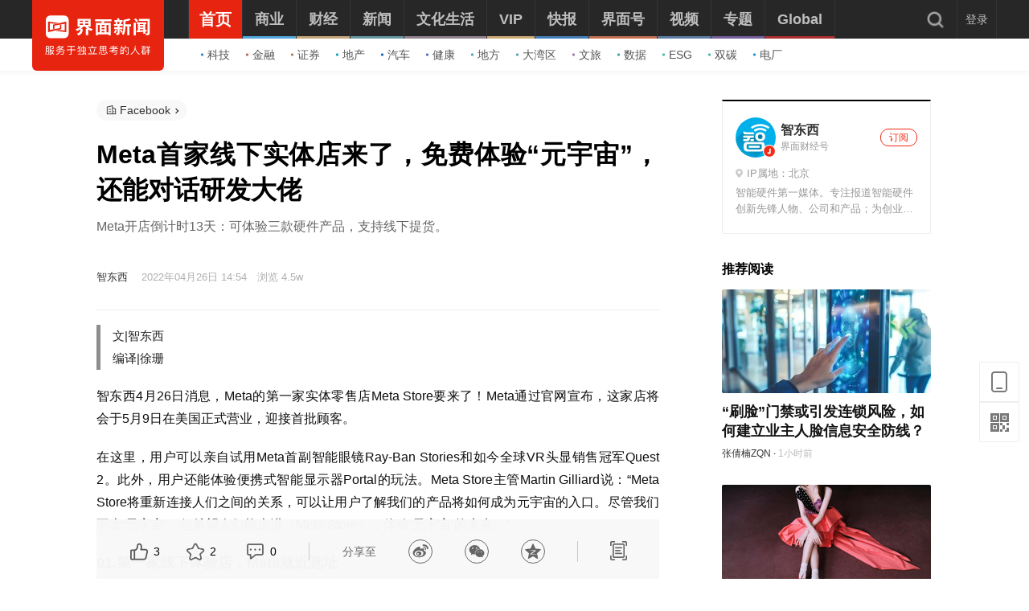

--- FILE ---
content_type: text/html; charset=utf-8
request_url: https://www.jiemian.com/article/7389515.html
body_size: 19572
content:
<!DOCTYPE html><html lang="zh"><head><meta charset="UTF-8"><title>Meta首家线下实体店来了，免费体验“元宇宙”，还能对话研发大佬|界面新闻 · JMedia</title><meta content="width=device-width, initial-scale=1.0" name="viewport"><meta http-equiv="X-UA-Compatible" content="IE=edge,chrome=1"><meta property="qc:admins" content="1551614217621551166375" /><meta property="wb:webmaster" content="35b9e97125d64f5f" /><meta name="baidu_ssp_verify" content="fc03fd460976efcd1361a4e6d67ffdbb"><meta http-equiv="Cache-Control" content="no-cache, no-store, must-revalidate" /><meta http-equiv="Pragma" content="no-cache" /><meta http-equiv="Expires" content="0" /><meta name="renderer" content="webkit"><meta content="Meta,元宇宙,体验店,虚拟现实" name="keywords" /><meta content="Meta开店倒计时13天：可体验三款硬件产品，支持线下提货。" name="description" /><meta content="Facebook,高端体验店" name="tags" /><link rel='dns-prefetch' href='//img.jiemian.com'><link rel="prefetch prerender" href="//www.jiemian.com/" id="prerender"><link rel="icon" href="/favicon.ico" mce_href="/favicon.ico" type="image/x-icon"><link rel="stylesheet" href="https://res.jiemian.com//assets/pkg/lib/viewer-76442752b1.min.css" /><link rel="stylesheet" type="text/css" href="https://res.jiemian.com//assets/pc/common/css/right-fixed-QR-f1fe08ca32.css" /><link rel="stylesheet" type="text/css" href="https://res.jiemian.com//assets/pc/common/css/new-public-513499bf61.css"/><link rel="stylesheet" href="https://res.jiemian.com//assets/pkg/assets/css/pc/iconfont-pc-ba519fbc56.css" type="text/css" /><link rel="stylesheet" href="https://res.jiemian.com//assets/common/swiper5.min.css" type="text/css" rel="stylesheet"><!-- skin css --><link rel="stylesheet" type="text/css" href="https://res.jiemian.com//assets/pkg/assets/css/pc/article/index-5ea60fb53c.css" id="css_switch"/><script type="text/javascript" src="https://res.jiemian.com//assets/common/agent-pc.min.js"></script><!-- <script type="text/javascript" src="https://res.jiemian.com//assets/pkg/lib/jquery-1-91b401f7bd.12.4.js"></script> --><script type="text/javascript" src="https://res.jiemian.com//assets/pkg/lib/jquery-aac68ba3fe.js" ></script><script type="text/javascript" src="https://res.jiemian.com//assets/pkg/pages/pc/jquery-extend-d7b6f8eaca.js" ></script><script type="text/javascript" src="https://res.jiemian.com//assets/pkg/lib/viewer-52f3dac188.min.js"></script><script type="text/javascript" src="https://res.jiemian.com//assets/pc/common/js/jm-c4810b4797.js"></script><!-- 旧项目文件迁移 --><script charset="utf-8" src="https://res.jiemian.com/static/jmw/js/adBase_20190828.js"></script><script type="text/javascript">
    var passport_url = "https://passport.jiemian.com";
  </script></head><body><div class="article-wrapper-box"><div class="t-ad cnzz-ads" id="ad_header_top"></div><header class="header default"><div class="header-inner"><div class="logo"><div class="logo-wrap header-container"><a href="https://www.jiemian.com"><img src="https://res.jiemian.com/assets/pc/common/img/jiemian_logo.svg" alt="界面新闻logo" title="界面新闻logo" /></a></div></div><div class="nav-parent" ><div class="header-container"><nav class="nav pjax-nav"><ul class="jiemian-nav parent"><li class="nav-list"><a class="nav-link" data-id="0"  data-pjax="data-pjax" href="https://www.jiemian.com" data-url="https://www.jiemian.com"><span class="text">首页</span><i class="border" style="background-color:#E72410;"></i></a><div class="jiemian-children-wrap"><ul class="jiemian-nav children"><li class="nav-list"><a data-pjax="data-pjax" class="link "
                                                               href="https://www.jiemian.com/lists/65.html" data-url="https://www.jiemian.com/lists/65.html" data-color="#2C85C9"
                                                             data-id="65"><i class="icon" style="background-color:#2C85C9;"></i>科技</a></li><li class="nav-list"><a data-pjax="data-pjax" class="link "
                                                               href="https://www.jiemian.com/lists/9.html" data-url="https://www.jiemian.com/lists/9.html" data-color="#B56A58"
                                                             data-id="9"><i class="icon" style="background-color:#B56A58;"></i>金融</a></li><li class="nav-list"><a data-pjax="data-pjax" class="link "
                                                               href="https://www.jiemian.com/lists/112.html" data-url="https://www.jiemian.com/lists/112.html" data-color="#AC7A64"
                                                             data-id="112"><i class="icon" style="background-color:#AC7A64;"></i>证券</a></li><li class="nav-list"><a data-pjax="data-pjax" class="link "
                                                               href="https://www.jiemian.com/lists/62.html" data-url="https://www.jiemian.com/lists/62.html" data-color="#159CBB"
                                                             data-id="62"><i class="icon" style="background-color:#159CBB;"></i>地产</a></li><li class="nav-list"><a data-pjax="data-pjax" class="link "
                                                               href="https://www.jiemian.com/lists/51.html" data-url="https://www.jiemian.com/lists/51.html" data-color="#1961C4"
                                                             data-id="51"><i class="icon" style="background-color:#1961C4;"></i>汽车</a></li><li class="nav-list"><a data-pjax="data-pjax" class="link "
                                                               href="https://www.jiemian.com/lists/472.html" data-url="https://www.jiemian.com/lists/472.html" data-color="#4C6EB5"
                                                             data-id="472"><i class="icon" style="background-color:#4C6EB5;"></i>健康</a></li><li class="nav-list"><a data-pjax="data-pjax" class="link "
                                                               href="https://www.jiemian.com/city/main/277.html" data-url="https://www.jiemian.com/city/main/277.html" data-color="#42A9AD"
                                                             data-id="277"><i class="icon" style="background-color:#42A9AD;"></i>地方</a></li><li class="nav-list"><a data-pjax="data-pjax" class="link "
                                                               href="https://www.jiemian.com/lists/680.html" data-url="https://www.jiemian.com/lists/680.html" data-color="#51A3B0"
                                                             data-id="680"><i class="icon" style="background-color:#51A3B0;"></i>大湾区</a></li><li class="nav-list"><a data-pjax="data-pjax" class="link "
                                                               href="https://www.jiemian.com/lists/105.html" data-url="https://www.jiemian.com/lists/105.html" data-color="#9775A6"
                                                             data-id="105"><i class="icon" style="background-color:#9775A6;"></i>文旅</a></li><li class="nav-list"><a data-pjax="data-pjax" class="link "
                                                               href="https://www.jiemian.com/lists/154.html" data-url="https://www.jiemian.com/lists/154.html" data-color="#37A0B0"
                                                             data-id="154"><i class="icon" style="background-color:#37A0B0;"></i>数据</a></li><li class="nav-list"><a data-pjax="data-pjax" class="link "
                                                               href="https://www.jiemian.com/lists/712.html" data-url="https://www.jiemian.com/lists/712.html" data-color="#42B7A3"
                                                             data-id="712"><i class="icon" style="background-color:#42B7A3;"></i>ESG</a></li><li class="nav-list"><a data-pjax="data-pjax" class="link "
                                                               href="https://www.jiemian.com/lists/877.html" data-url="https://www.jiemian.com/lists/877.html" data-color="#42B7A3"
                                                             data-id="877"><i class="icon" style="background-color:#42B7A3;"></i>双碳</a></li><li class="nav-list"><a data-pjax="data-pjax" class="link "
                                                               href="https://www.jiemian.com/lists/872.html" data-url="https://www.jiemian.com/lists/872.html" data-color="#1A8FD6"
                                                             data-id="872"><i class="icon" style="background-color:#1A8FD6;"></i>电厂</a></li></ul></div></li><li class="nav-list"><a class="nav-link" data-id="2"  data-pjax="data-pjax" href="https://www.jiemian.com/lists/2.html" data-url="https://www.jiemian.com/lists/2.html"><span class="text">商业</span><i class="border" style="background-color:#51A8DD;"></i></a><div class="jiemian-children-wrap"><ul class="jiemian-nav children"><li class="nav-list"><a data-pjax="data-pjax" class="link "
                                                               href="https://www.jiemian.com/lists/65.html" data-url="https://www.jiemian.com/lists/65.html" data-color="#2C85C9"
                                                             data-id="65"><i class="icon" style="background-color:#2C85C9;"></i>科技</a></li><li class="nav-list"><a data-pjax="data-pjax" class="link "
                                                               href="https://www.jiemian.com/lists/62.html" data-url="https://www.jiemian.com/lists/62.html" data-color="#159CBB"
                                                             data-id="62"><i class="icon" style="background-color:#159CBB;"></i>地产</a></li><li class="nav-list"><a data-pjax="data-pjax" class="link "
                                                               href="https://www.jiemian.com/lists/51.html" data-url="https://www.jiemian.com/lists/51.html" data-color="#1961C4"
                                                             data-id="51"><i class="icon" style="background-color:#1961C4;"></i>汽车</a></li><li class="nav-list"><a data-pjax="data-pjax" class="link "
                                                               href="https://www.jiemian.com/lists/31.html" data-url="https://www.jiemian.com/lists/31.html" data-color="#5D719A"
                                                             data-id="31"><i class="icon" style="background-color:#5D719A;"></i>消费</a></li><li class="nav-list"><a data-pjax="data-pjax" class="link "
                                                               href="https://www.jiemian.com/lists/28.html" data-url="https://www.jiemian.com/lists/28.html" data-color="#2680B4"
                                                             data-id="28"><i class="icon" style="background-color:#2680B4;"></i>工业</a></li><li class="nav-list"><a data-pjax="data-pjax" class="link "
                                                               href="https://www.jiemian.com/lists/68.html" data-url="https://www.jiemian.com/lists/68.html" data-color="#2690CE"
                                                             data-id="68"><i class="icon" style="background-color:#2690CE;"></i>时尚</a></li><li class="nav-list"><a data-pjax="data-pjax" class="link "
                                                               href="https://www.jiemian.com/lists/30.html" data-url="https://www.jiemian.com/lists/30.html" data-color="#158AE2"
                                                             data-id="30"><i class="icon" style="background-color:#158AE2;"></i>交通</a></li><li class="nav-list"><a data-pjax="data-pjax" class="link "
                                                               href="https://www.jiemian.com/lists/472.html" data-url="https://www.jiemian.com/lists/472.html" data-color="#4C6EB5"
                                                             data-id="472"><i class="icon" style="background-color:#4C6EB5;"></i>医药</a></li><li class="nav-list"><a data-pjax="data-pjax" class="link "
                                                               href="https://www.jiemian.com/lists/851.html" data-url="https://www.jiemian.com/lists/851.html" data-color="#2A96E0"
                                                             data-id="851"><i class="icon" style="background-color:#2A96E0;"></i>互联网</a></li><li class="nav-list"><a data-pjax="data-pjax" class="link "
                                                               href="https://www.jiemian.com/lists/858.html" data-url="https://www.jiemian.com/lists/858.html" data-color="#2B8CD5"
                                                             data-id="858"><i class="icon" style="background-color:#2B8CD5;"></i>创投 </a></li><li class="nav-list"><a data-pjax="data-pjax" class="link "
                                                               href="https://www.jiemian.com/lists/856.html" data-url="https://www.jiemian.com/lists/856.html" data-color="#11AFD7"
                                                             data-id="856"><i class="icon" style="background-color:#11AFD7;"></i>能源</a></li><li class="nav-list"><a data-pjax="data-pjax" class="link "
                                                               href="https://www.jiemian.com/lists/853.html" data-url="https://www.jiemian.com/lists/853.html" data-color="#1184D7"
                                                             data-id="853"><i class="icon" style="background-color:#1184D7;"></i>数码</a></li><li class="nav-list"><a data-pjax="data-pjax" class="link "
                                                               href="https://www.jiemian.com/lists/256.html" data-url="https://www.jiemian.com/lists/256.html" data-color="#53ADE2"
                                                             data-id="256"><i class="icon" style="background-color:#53ADE2;"></i>教育</a></li><li class="nav-list"><a data-pjax="data-pjax" class="link "
                                                               href="https://www.jiemian.com/lists/845.html" data-url="https://www.jiemian.com/lists/845.html" data-color="#2CA8F3"
                                                             data-id="845"><i class="icon" style="background-color:#2CA8F3;"></i>食品</a></li><li class="nav-list"><a data-pjax="data-pjax" class="link "
                                                               href="https://www.jiemian.com/lists/857.html" data-url="https://www.jiemian.com/lists/857.html" data-color="#2B99C6"
                                                             data-id="857"><i class="icon" style="background-color:#2B99C6;"></i>新能源</a></li><li class="nav-list"><a data-pjax="data-pjax" class="link "
                                                               href="https://www.jiemian.com/lists/850.html" data-url="https://www.jiemian.com/lists/850.html" data-color="#2B60B2"
                                                             data-id="850"><i class="icon" style="background-color:#2B60B2;"></i>家电</a></li><li class="nav-list"><a data-pjax="data-pjax" class="link "
                                                               href="https://www.jiemian.com/lists/854.html" data-url="https://www.jiemian.com/lists/854.html" data-color="#2DA2CB"
                                                             data-id="854"><i class="icon" style="background-color:#2DA2CB;"></i>健康</a></li><li class="nav-list"><a data-pjax="data-pjax" class="link "
                                                               href="https://www.jiemian.com/lists/676.html" data-url="https://www.jiemian.com/lists/676.html" data-color="#297CD0"
                                                             data-id="676"><i class="icon" style="background-color:#297CD0;"></i>酒业</a></li><li class="nav-list"><a data-pjax="data-pjax" class="link "
                                                               href="https://www.jiemian.com/lists/841.html" data-url="https://www.jiemian.com/lists/841.html" data-color="#1A8FD6"
                                                             data-id="841"><i class="icon" style="background-color:#1A8FD6;"></i>物流</a></li><li class="nav-list"><a data-pjax="data-pjax" class="link "
                                                               href="https://www.jiemian.com/lists/847.html" data-url="https://www.jiemian.com/lists/847.html" data-color="#1979B3"
                                                             data-id="847"><i class="icon" style="background-color:#1979B3;"></i>零售</a></li><li class="nav-list"><a data-pjax="data-pjax" class="link "
                                                               href="https://www.jiemian.com/lists/838.html" data-url="https://www.jiemian.com/lists/838.html" data-color="#5276D6"
                                                             data-id="838"><i class="icon" style="background-color:#5276D6;"></i>美妆</a></li><li class="nav-list"><a data-pjax="data-pjax" class="link "
                                                               href="https://www.jiemian.com/lists/82.html" data-url="https://www.jiemian.com/lists/82.html" data-color="#2690CE"
                                                             data-id="82"><i class="icon" style="background-color:#2690CE;"></i>体育</a></li><li class="nav-list"><a data-pjax="data-pjax" class="link "
                                                               href="https://www.jiemian.com/city/main/181.html" data-url="https://www.jiemian.com/city/main/181.html" data-color="#5390BE"
                                                             data-id="181"><i class="icon" style="background-color:#5390BE;"></i>楼市</a></li><li class="nav-list"><a data-pjax="data-pjax" class="link "
                                                               href="https://www.jiemian.com/lists/694.html" data-url="https://www.jiemian.com/lists/694.html" data-color="#737f6a"
                                                             data-id="694"><i class="icon" style="background-color:#737f6a;"></i>家居</a></li><li class="nav-list"><a data-pjax="data-pjax" class="link "
                                                               href="https://www.jiemian.com/lists/848.html" data-url="https://www.jiemian.com/lists/848.html" data-color="#2A9DDC"
                                                             data-id="848"><i class="icon" style="background-color:#2A9DDC;"></i>餐饮</a></li><li class="nav-list"><a data-pjax="data-pjax" class="link "
                                                               href="https://www.jiemian.com/lists/846.html" data-url="https://www.jiemian.com/lists/846.html" data-color="#2592D7"
                                                             data-id="846"><i class="icon" style="background-color:#2592D7;"></i>日用</a></li><li class="nav-list"><a data-pjax="data-pjax" class="link "
                                                               href="https://www.jiemian.com/lists/852.html" data-url="https://www.jiemian.com/lists/852.html" data-color="#3377CD"
                                                             data-id="852"><i class="icon" style="background-color:#3377CD;"></i>企服</a></li><li class="nav-list"><a data-pjax="data-pjax" class="link "
                                                               href="https://www.jiemian.com/lists/839.html" data-url="https://www.jiemian.com/lists/839.html" data-color="#158AE2"
                                                             data-id="839"><i class="icon" style="background-color:#158AE2;"></i>珠宝</a></li><li class="nav-list"><a data-pjax="data-pjax" class="link "
                                                               href="https://www.jiemian.com/lists/840.html" data-url="https://www.jiemian.com/lists/840.html" data-color="#158AE2"
                                                             data-id="840"><i class="icon" style="background-color:#158AE2;"></i>腕表</a></li><li class="nav-list"><a data-pjax="data-pjax" class="link "
                                                               href="https://www.jiemian.com/lists/605.html" data-url="https://www.jiemian.com/lists/605.html" data-color="#6699A1"
                                                             data-id="605"><i class="icon" style="background-color:#6699A1;"></i>智库</a></li><li class="nav-list"><a data-pjax="data-pjax" class="link "
                                                               href="https://www.jiemian.com/lists/872.html" data-url="https://www.jiemian.com/lists/872.html" data-color="#1A8FD6"
                                                             data-id="872"><i class="icon" style="background-color:#1A8FD6;"></i>电厂</a></li><li class="nav-list"><a data-pjax="data-pjax" class="link "
                                                               href="https://www.jiemian.com/lists/883.html" data-url="https://www.jiemian.com/lists/883.html" data-color="#e6c22c"
                                                             data-id="883"><i class="icon" style="background-color:#e6c22c;"></i>农业</a></li></ul></div></li><li class="nav-list"><a class="nav-link" data-id="800"  data-pjax="data-pjax" href="https://www.jiemian.com/lists/800.html" data-url="https://www.jiemian.com/lists/800.html"><span class="text">财经</span><i class="border" style="background-color:#C8A87B;"></i></a><div class="jiemian-children-wrap"><ul class="jiemian-nav children"><li class="nav-list"><a data-pjax="data-pjax" class="link "
                                                               href="https://www.jiemian.com/lists/9.html" data-url="https://www.jiemian.com/lists/9.html" data-color="#B56A58"
                                                             data-id="9"><i class="icon" style="background-color:#B56A58;"></i>金融</a></li><li class="nav-list"><a data-pjax="data-pjax" class="link "
                                                               href="https://www.jiemian.com/lists/86.html" data-url="https://www.jiemian.com/lists/86.html" data-color="#9A6D59"
                                                             data-id="86"><i class="icon" style="background-color:#9A6D59;"></i>投资</a></li><li class="nav-list"><a data-pjax="data-pjax" class="link "
                                                               href="https://www.jiemian.com/lists/112.html" data-url="https://www.jiemian.com/lists/112.html" data-color="#916855"
                                                             data-id="112"><i class="icon" style="background-color:#916855;"></i>证券</a></li><li class="nav-list"><a data-pjax="data-pjax" class="link "
                                                               href="https://www.jiemian.com/lists/699.html" data-url="https://www.jiemian.com/lists/699.html" data-color="#C8A87B"
                                                             data-id="699"><i class="icon" style="background-color:#C8A87B;"></i>IPO</a></li><li class="nav-list"><a data-pjax="data-pjax" class="link "
                                                               href="https://www.jiemian.com/lists/174.html" data-url="https://www.jiemian.com/lists/174.html" data-color="#A37666"
                                                             data-id="174"><i class="icon" style="background-color:#A37666;"></i>宏观</a></li><li class="nav-list"><a data-pjax="data-pjax" class="link "
                                                               href="https://www.jiemian.com/lists/418.html" data-url="https://www.jiemian.com/lists/418.html" data-color="#CBA166"
                                                             data-id="418"><i class="icon" style="background-color:#CBA166;"></i>股市</a></li><li class="nav-list"><a data-pjax="data-pjax" class="link "
                                                               href="https://www.jiemian.com/lists/410.html" data-url="https://www.jiemian.com/lists/410.html" data-color="#C8877B"
                                                             data-id="410"><i class="icon" style="background-color:#C8877B;"></i>财富</a></li><li class="nav-list"><a data-pjax="data-pjax" class="link "
                                                               href="https://www.jiemian.com/lists/889.html" data-url="https://www.jiemian.com/lists/889.html" data-color="#53ADE2"
                                                             data-id="889"><i class="icon" style="background-color:#53ADE2;"></i>有连云</a></li></ul></div></li><li class="nav-list"><a class="nav-link" data-id="801"  data-pjax="data-pjax" href="https://www.jiemian.com/lists/801.html" data-url="https://www.jiemian.com/lists/801.html"><span class="text">新闻</span><i class="border" style="background-color:#6699A1;"></i></a><div class="jiemian-children-wrap"><ul class="jiemian-nav children"><li class="nav-list"><a data-pjax="data-pjax" class="link "
                                                               href="https://www.jiemian.com/lists/32.html" data-url="https://www.jiemian.com/lists/32.html" data-color="#6691A1"
                                                             data-id="32"><i class="icon" style="background-color:#6691A1;"></i>天下</a></li><li class="nav-list"><a data-pjax="data-pjax" class="link "
                                                               href="https://www.jiemian.com/lists/71.html" data-url="https://www.jiemian.com/lists/71.html" data-color="#347F8A"
                                                             data-id="71"><i class="icon" style="background-color:#347F8A;"></i>中国</a></li><li class="nav-list"><a data-pjax="data-pjax" class="link "
                                                               href="https://www.jiemian.com/city/main/277.html" data-url="https://www.jiemian.com/city/main/277.html" data-color="#42A9AD"
                                                             data-id="277"><i class="icon" style="background-color:#42A9AD;"></i>地方</a></li><li class="nav-list"><a data-pjax="data-pjax" class="link "
                                                               href="https://www.jiemian.com/lists/8.html" data-url="https://www.jiemian.com/lists/8.html" data-color="#5D8D9A"
                                                             data-id="8"><i class="icon" style="background-color:#5D8D9A;"></i>评论</a></li><li class="nav-list"><a data-pjax="data-pjax" class="link "
                                                               href="https://www.jiemian.com/lists/154.html" data-url="https://www.jiemian.com/lists/154.html" data-color="#37A0B0"
                                                             data-id="154"><i class="icon" style="background-color:#37A0B0;"></i>数据</a></li><li class="nav-list"><a data-pjax="data-pjax" class="link "
                                                               href="https://www.jiemian.com/lists/50.html" data-url="https://www.jiemian.com/lists/50.html" data-color="#6699A1"
                                                             data-id="50"><i class="icon" style="background-color:#6699A1;"></i>职场</a></li><li class="nav-list"><a data-pjax="data-pjax" class="link "
                                                               href="https://www.jiemian.com/lists/422.html" data-url="https://www.jiemian.com/lists/422.html" data-color="#506A6E"
                                                             data-id="422"><i class="icon" style="background-color:#506A6E;"></i>国是</a></li><li class="nav-list"><a data-pjax="data-pjax" class="link "
                                                               href="https://www.jiemian.com/lists/63.html" data-url="https://www.jiemian.com/lists/63.html" data-color="#21A0B5"
                                                             data-id="63"><i class="icon" style="background-color:#21A0B5;"></i>文娱</a></li><li class="nav-list"><a data-pjax="data-pjax" class="link "
                                                               href="https://www.jiemian.com/lists/225.html" data-url="https://www.jiemian.com/lists/225.html" data-color="#507B82"
                                                             data-id="225"><i class="icon" style="background-color:#507B82;"></i>影像</a></li><li class="nav-list"><a data-pjax="data-pjax" class="link "
                                                               href="https://www.jiemian.com/lists/49.html" data-url="https://www.jiemian.com/lists/49.html" data-color="#0D71BD"
                                                             data-id="49"><i class="icon" style="background-color:#0D71BD;"></i>营销</a></li><li class="nav-list"><a data-pjax="data-pjax" class="link "
                                                               href="https://www.jiemian.com/lists/680.html" data-url="https://www.jiemian.com/lists/680.html" data-color="#51A3B0"
                                                             data-id="680"><i class="icon" style="background-color:#51A3B0;"></i>大湾区</a></li><li class="nav-list"><a data-pjax="data-pjax" class="link "
                                                               href="https://www.jiemian.com/lists/712.html" data-url="https://www.jiemian.com/lists/712.html" data-color="#42B7A3"
                                                             data-id="712"><i class="icon" style="background-color:#42B7A3;"></i>ESG</a></li><li class="nav-list"><a data-pjax="data-pjax" class="link "
                                                               href="https://www.jiemian.com/lists/877.html" data-url="https://www.jiemian.com/lists/877.html" data-color="#42B7A3"
                                                             data-id="877"><i class="icon" style="background-color:#42B7A3;"></i>双碳</a></li><li class="nav-list"><a data-pjax="data-pjax" class="link "
                                                               href="https://www.jiemian.com/lists/917.html" data-url="https://www.jiemian.com/lists/917.html" data-color="#2c546e"
                                                             data-id="917"><i class="icon" style="background-color:#2c546e;"></i>长三角</a></li><li class="nav-list"><a data-pjax="data-pjax" class="link "
                                                               href="https://www.jiemian.com/lists/927.html" data-url="https://www.jiemian.com/lists/927.html" data-color="#f7d08f"
                                                             data-id="927"><i class="icon" style="background-color:#f7d08f;"></i>中西部</a></li></ul></div></li><li class="nav-list"><a class="nav-link" data-id="130"  data-pjax="data-pjax" href="https://www.jiemian.com/lists/130.html" data-url="https://www.jiemian.com/lists/130.html"><span class="text">文化生活</span><i class="border" style="background-color:#938390;"></i></a><div class="jiemian-children-wrap"><ul class="jiemian-nav children"><li class="nav-list"><a data-pjax="data-pjax" class="link "
                                                               href="https://www.jiemian.com/lists/130.html" data-url="https://www.jiemian.com/lists/130.html" data-color="#A3848C"
                                                             data-id="130"><i class="icon" style="background-color:#A3848C;"></i>文化</a></li><li class="nav-list"><a data-pjax="data-pjax" class="link "
                                                               href="https://www.jiemian.com/lists/105.html" data-url="https://www.jiemian.com/lists/105.html" data-color="#9775A6"
                                                             data-id="105"><i class="icon" style="background-color:#9775A6;"></i>文旅</a></li><li class="nav-list"><a data-pjax="data-pjax" class="link "
                                                               href="https://www.jiemian.com/lists/135.html" data-url="https://www.jiemian.com/lists/135.html" data-color="#6F6693"
                                                             data-id="135"><i class="icon" style="background-color:#6F6693;"></i>生活方式</a></li><li class="nav-list"><a data-pjax="data-pjax" class="link "
                                                               href="https://www.jiemian.com/lists/865.html" data-url="https://www.jiemian.com/lists/865.html" data-color="#42B7A3"
                                                             data-id="865"><i class="icon" style="background-color:#42B7A3;"></i>美食美酒</a></li><li class="nav-list"><a data-pjax="data-pjax" class="link "
                                                               href="https://www.jiemian.com/lists/643.html" data-url="https://www.jiemian.com/lists/643.html" data-color="#838993"
                                                             data-id="643"><i class="icon" style="background-color:#838993;"></i>艺术</a></li><li class="nav-list"><a data-pjax="data-pjax" class="link "
                                                               href="https://www.jiemian.com/lists/118.html" data-url="https://www.jiemian.com/lists/118.html" data-color="#2B60B2"
                                                             data-id="118"><i class="icon" style="background-color:#2B60B2;"></i>游戏</a></li><li class="nav-list"><a data-pjax="data-pjax" class="link "
                                                               href="https://www.jiemian.com/lists/53.html" data-url="https://www.jiemian.com/lists/53.html" data-color="#7F667A"
                                                             data-id="53"><i class="icon" style="background-color:#7F667A;"></i>正午</a></li><li class="nav-list"><a data-pjax="data-pjax" class="link "
                                                               href="https://www.jiemian.com/video/lists/195_1.html" data-url="https://www.jiemian.com/video/lists/195_1.html" data-color="#5F7EA6"
                                                             data-id="516705411"><i class="icon" style="background-color:#5F7EA6;"></i>箭厂</a></li></ul></div></li><li class="nav-list"><a class="nav-link" data-id="2680552435"  data-pjax="data-pjax" href="https://www.jiemian.com/pro/main.html" data-url="https://www.jiemian.com/pro/main.html"><span class="text">VIP</span><i class="border" style="background-color:#CCAA75;"></i></a><div class="jiemian-children-wrap"><ul class="jiemian-nav children"><li class="nav-list"><a data-pjax="data-pjax" class="link "
                                                               href="https://www.jiemian.com/pro/lists/12.html" data-url="https://www.jiemian.com/pro/lists/12.html" data-color="#CCAA75"
                                                             data-id="768922710"><i class="icon" style="background-color:#CCAA75;"></i>投资早晚报</a></li><li class="nav-list"><a data-pjax="data-pjax" class="link "
                                                               href="https://www.jiemian.com/pro/lists/20.html" data-url="https://www.jiemian.com/pro/lists/20.html" data-color="#CCAA75"
                                                             data-id="1374973888"><i class="icon" style="background-color:#CCAA75;"></i>宏观晚6点</a></li><li class="nav-list"><a data-pjax="data-pjax" class="link "
                                                               href="https://www.jiemian.com/pro/lists/21.html" data-url="https://www.jiemian.com/pro/lists/21.html" data-color="#CCAA75"
                                                             data-id="2594749541"><i class="icon" style="background-color:#CCAA75;"></i>打新早报</a></li><li class="nav-list"><a data-pjax="data-pjax" class="link "
                                                               href="https://www.jiemian.com/pro/lists/13.html" data-url="https://www.jiemian.com/pro/lists/13.html" data-color="#CCAA75"
                                                             data-id="3867674611"><i class="icon" style="background-color:#CCAA75;"></i>盘前机会前瞻</a></li><li class="nav-list"><a data-pjax="data-pjax" class="link "
                                                               href="https://www.jiemian.com/pro/lists/15.html" data-url="https://www.jiemian.com/pro/lists/15.html" data-color="#CCAA75"
                                                             data-id="819061998"><i class="icon" style="background-color:#CCAA75;"></i>盘中必读</a></li><li class="nav-list"><a data-pjax="data-pjax" class="link "
                                                               href="https://www.jiemian.com/pro/lists/16.html" data-url="https://www.jiemian.com/pro/lists/16.html" data-color="#CCAA75"
                                                             data-id="3058013760"><i class="icon" style="background-color:#CCAA75;"></i>金股挖掘</a></li><li class="nav-list"><a data-pjax="data-pjax" class="link "
                                                               href="https://www.jiemian.com/pro/lists/17.html" data-url="https://www.jiemian.com/pro/lists/17.html" data-color="#CCAA75"
                                                             data-id="2098808293"><i class="icon" style="background-color:#CCAA75;"></i>调研早知道</a></li><li class="nav-list"><a data-pjax="data-pjax" class="link "
                                                               href="https://www.jiemian.com/pro/lists/18.html" data-url="https://www.jiemian.com/pro/lists/18.html" data-color="#CCAA75"
                                                             data-id="2354050864"><i class="icon" style="background-color:#CCAA75;"></i>研报新知</a></li></ul></div></li><li class="nav-list"><a class="nav-link" data-id="4"  data-pjax="data-pjax" href="https://www.jiemian.com/lists/4.html" data-url="https://www.jiemian.com/lists/4.html"><span class="text">快报</span><i class="border" style="background-color:#4580BB;"></i></a><div class="jiemian-children-wrap"><ul class="jiemian-nav children"><li class="nav-list"><a data-pjax="data-pjax" class="link "
                                                               href="https://www.jiemian.com/lists/1324kb.html" data-url="https://www.jiemian.com/lists/1324kb.html" data-color="#4580BB"
                                                             data-id="2814226365"><i class="icon" style="background-color:#4580BB;"></i>今日热点</a></li><li class="nav-list"><a data-pjax="data-pjax" class="link "
                                                               href="https://www.jiemian.com/lists/1322kb.html" data-url="https://www.jiemian.com/lists/1322kb.html" data-color="#4580BB"
                                                             data-id="1641195066"><i class="icon" style="background-color:#4580BB;"></i>公司头条</a></li><li class="nav-list"><a data-pjax="data-pjax" class="link "
                                                               href="https://www.jiemian.com/lists/1327kb.html" data-url="https://www.jiemian.com/lists/1327kb.html" data-color="#4580BB"
                                                             data-id="691185758"><i class="icon" style="background-color:#4580BB;"></i>股市前沿</a></li><li class="nav-list"><a data-pjax="data-pjax" class="link "
                                                               href="https://www.jiemian.com/lists/1330kb.html" data-url="https://www.jiemian.com/lists/1330kb.html" data-color="#4580BB"
                                                             data-id="881636612"><i class="icon" style="background-color:#4580BB;"></i>监管通报</a></li><li class="nav-list"><a data-pjax="data-pjax" class="link "
                                                               href="https://www.jiemian.com/lists/1326kb.html" data-url="https://www.jiemian.com/lists/1326kb.html" data-color="#4580BB"
                                                             data-id="3851987136"><i class="icon" style="background-color:#4580BB;"></i>财经速览</a></li><li class="nav-list"><a data-pjax="data-pjax" class="link "
                                                               href="https://www.jiemian.com/lists/1325kb.html" data-url="https://www.jiemian.com/lists/1325kb.html" data-color="#4580BB"
                                                             data-id="1796714275"><i class="icon" style="background-color:#4580BB;"></i>时事追踪</a></li></ul></div></li><li class="nav-list"><a class="nav-link" data-id="217031733"  data-pjax="data-pjax" href="https://www.jiemian.com/account/main/1.html" data-url="https://www.jiemian.com/account/main/1.html"><span class="text">界面号</span><i class="border" style="background-color:#C47151;"></i></a><div class="jiemian-children-wrap"><ul class="jiemian-nav children"><li class="nav-list"><a data-pjax="data-pjax" class="link "
                                                               href="https://www.jiemian.com/account/main/1.html" data-url="https://www.jiemian.com/account/main/1.html" data-color="#D2724D"
                                                             data-id="217031733"><i class="icon" style="background-color:#D2724D;"></i>财经号</a></li><li class="nav-list"><a data-pjax="data-pjax" class="link "
                                                               href="https://www.jiemian.com/account/main/2.html" data-url="https://www.jiemian.com/account/main/2.html" data-color="#BB6645"
                                                             data-id="2323371675"><i class="icon" style="background-color:#BB6645;"></i>城市号</a></li><li class="nav-list"><a data-pjax="data-pjax" class="link "
                                                               href="https://www.jiemian.com/account/main/3.html" data-url="https://www.jiemian.com/account/main/3.html" data-color="#C74A34"
                                                             data-id="1093076286"><i class="icon" style="background-color:#C74A34;"></i>媒体号</a></li></ul></div></li><li class="nav-list"><a class="nav-link" data-id="1014316800"  data-pjax="data-pjax" href="https://www.jiemian.com/video/lists/index_1.html" data-url="https://www.jiemian.com/video/lists/index_1.html"><span class="text">视频</span><i class="border" style="background-color:#5F7EA6;"></i></a><div class="jiemian-children-wrap"><ul class="jiemian-nav children"><li class="nav-list"><a data-pjax="data-pjax" class="link "
                                                               href="https://www.jiemian.com/video/lists/258_1.html" data-url="https://www.jiemian.com/video/lists/258_1.html" data-color="#5F7EA6"
                                                             data-id="2294944069"><i class="icon" style="background-color:#5F7EA6;"></i>界面Vnews</a></li><li class="nav-list"><a data-pjax="data-pjax" class="link "
                                                               href="https://www.jiemian.com/videoLive/lists_1.html" data-url="https://www.jiemian.com/videoLive/lists_1.html" data-color="#5F7EA6"
                                                             data-id="1042442051"><i class="icon" style="background-color:#5F7EA6;"></i>直播</a></li><li class="nav-list"><a data-pjax="data-pjax" class="link "
                                                               href="https://www.jiemian.com/video/lists/195_1.html" data-url="https://www.jiemian.com/video/lists/195_1.html" data-color="#5F7EA6"
                                                             data-id="516705411"><i class="icon" style="background-color:#5F7EA6;"></i>箭厂</a></li><li class="nav-list"><a data-pjax="data-pjax" class="link "
                                                               href="https://www.jiemian.com/video/lists/226_1.html" data-url="https://www.jiemian.com/video/lists/226_1.html" data-color="#5F7EA6"
                                                             data-id="4179717822"><i class="icon" style="background-color:#5F7EA6;"></i>品牌创酷</a></li><li class="nav-list"><a data-pjax="data-pjax" class="link "
                                                               href="https://www.jiemian.com/video/lists/567_1.html" data-url="https://www.jiemian.com/video/lists/567_1.html" data-color="#5F7EA6"
                                                             data-id="2327520341"><i class="icon" style="background-color:#5F7EA6;"></i>番茄社</a></li><li class="nav-list"><a data-pjax="data-pjax" class="link "
                                                               href="https://www.jiemian.com/video/lists/882_1.html" data-url="https://www.jiemian.com/video/lists/882_1.html" data-color="#5F7EA6"
                                                             data-id="4284971539"><i class="icon" style="background-color:#5F7EA6;"></i>商业微史记</a></li><li class="nav-list"><a data-pjax="data-pjax" class="link "
                                                               href="https://www.jiemian.com/video/lists/914_1.html" data-url="https://www.jiemian.com/video/lists/914_1.html" data-color="#5F7EA6"
                                                             data-id="2053746417"><i class="icon" style="background-color:#5F7EA6;"></i>胡说财经</a></li></ul></div></li><li class="nav-list"><a class="nav-link" data-id="1833193248"  data-pjax="data-pjax" href="https://www.jiemian.com/special/lists/news_1.html" data-url="https://www.jiemian.com/special/lists/news_1.html"><span class="text">专题</span><i class="border" style="background-color:#765F9C;"></i></a><div class="jiemian-children-wrap"><ul class="jiemian-nav children"><li class="nav-list"><a data-pjax="data-pjax" class="link "
                                                               href="https://www.jiemian.com/special/lists/news_1.html" data-url="https://www.jiemian.com/special/lists/news_1.html" data-color="#765F9C"
                                                             data-id="1833193248"><i class="icon" style="background-color:#765F9C;"></i>新闻专题</a></li><li class="nav-list"><a data-pjax="data-pjax" class="link "
                                                               href="https://www.jiemian.com/special/lists/huodong_1.html" data-url="https://www.jiemian.com/special/lists/huodong_1.html" data-color="#8973AE"
                                                             data-id="2521134715"><i class="icon" style="background-color:#8973AE;"></i>活动专题</a></li></ul></div></li><li class="nav-list"><a class="nav-link" data-id="2043925204"  data-pjax="data-pjax" href="https://en.jiemian.com/" data-url="https://en.jiemian.com/"><span class="text">Global</span><i class="border" style="background-color:#B22F2F;"></i></a></li></ul></nav><div class="opts-container"><div class="search-btn" data-toggle="1"><i class="jm-i jm-i-search"></i><i class="jm-i jm-i-close in"></i></div><div class="normal-login user-login" id="login-pannel">登录</div><div class="user-container" id="user-pannel" style="display: none;"><div class="user-avatar"><a href="https://a.jiemian.com/index.php?m=user&a=center"><img id="user-avatar" alt=""/></a></div><div class="user-wrap"><ul class="user-info-list"><li class="user-info-item"><a href="https://a.jiemian.com/index.php?m=message&a=index" class="link"><i class="jm-i jm-i-message"></i>
                                                消息
                                                <span id="msg_nav"></span></a></li><li class="user-info-item"><a href="https://a.jiemian.com/index.php?m=user&a=jifen" class="link"><i class="jm-i jm-i-point"></i>
                                                我的面点
                                            </a></li><li class="user-info-item"><a href="https://a.jiemian.com/index.php?m=subscribe&a=news" class="link"><i class="jm-i jm-i-follow"></i>
                                                我的关注
                                            </a></li><li class="user-info-item"><a href="https://a.jiemian.com/index.php?m=writer&a=article" class="link"><i class="jm-i jm-i-article"></i>
                                                我的文章
                                            </a></li><li class="user-info-item"><a href="https://a.jiemian.com/index.php?m=writer&a=submission" class="link"><i class="jm-i jm-i-contribution"></i>
                                                投稿
                                            </a></li><li class="user-info-item"><a href="https://a.jiemian.com/index.php?m=broke&a=index" class="link"><i class="jm-i jm-i-report"></i>
                                                报料
                                            </a></li><li class="user-info-item"><a href="https://a.jiemian.com/index.php?m=user&a=personalInfoSetting" id="btn_usercenter" class="link"><i class="jm-i jm-i-account"></i>
                                                账号设置
                                            </a></li><li class="user-info-item"><a href="javascript:void(0)" id="logout" class="link"><i class="jm-i jm-i-signout"></i>
                                                退出账号
                                            </a></li></ul></div></div></div></div><div class="search-container"><div class="header-container"><div class="search-wrap"><div class="search-input"><input type="text" id="search-input" placeholder="请搜索关键词" value="" data-type="old" /><div class="search-opts"><i class="jm-i jm-i-search search-icon"></i><div class="search-opts__wrap"><span class="text">旧版搜索</span><i class="iconfont kx_zhankai_icon1"></i><ul class="search-opts__select" data-target="search-input"><li class="search-opts__select-item" data-type="new">新版搜索</li><li class="search-opts__select-item active" data-type="old">旧版搜索</li></ul></div></div></div><div class="search-info"><div class="search-history"><h4 class="title">
                                            历史搜索
                                            <a href="javascript:void(0);"><i class="jm-i jm-i-remove"></i>
                                                全部删除
                                            </a></h4><ul class="list"></ul></div><div class="search-hot"><h4 class="title">热门搜索</h4><!--https://a.jiemian.com/index.php?m=search&a=index&msg= --><ul class="list"></ul></div></div></div></div></div></div><div class="nav-children"><div class="header-container"><nav class="nav nav2"></nav></div></div></div></header><script type="text/javascript" src="https://res.jiemian.com//assets/pc/common/js/qrcode-9f810ed588.min.js"></script><script>
        var domainIMG = '//img.jiemian.com/';
        var switch_nav_list = '[{"id":"0","sort":"1"},{"id":"65","sort":"3"},{"id":"62","sort":"4"},{"id":"51","sort":"5"},{"id":"31","sort":"6"},{"id":"28","sort":"7"},{"id":"68","sort":"8"},{"id":"30","sort":"9"},{"id":"858","sort":"10"},{"id":"181","sort":"11"},{"id":"256","sort":"12"},{"id":"472","sort":"13"},{"id":"676","sort":"14"},{"id":"694","sort":"15"},{"id":"9","sort":"19"},{"id":"86","sort":"20"},{"id":"112","sort":"21"},{"id":"174","sort":"22"},{"id":"418","sort":"23"},{"id":"410","sort":"24"},{"id":"699","sort":"25"},{"id":"32","sort":"27"},{"id":"71","sort":"28"},{"id":"8","sort":"29"},{"id":"154","sort":"30"},{"id":"422","sort":"31"},{"id":"63","sort":"33"},{"id":"225","sort":"34"},{"id":"680","sort":"35"},{"id":"712","sort":"36"},{"id":"130","sort":"37"},{"id":"105","sort":"38"},{"id":"135","sort":"39"},{"id":"643","sort":"40"},{"id":"2680552435","sort":"41"},{"id":"4","sort":"42"},{"id":"217031733","sort":"43"},{"id":"1014316800","sort":"44"},{"id":"1833193248","sort":"45"}]';
        var nav_active_id = '2142022692';
    </script><div id="isDowloadAppFlag"></div><div><link rel="stylesheet" type="text/css" href="//res.jiemian.com/static/jmw/plugins/bq/css/style.css" /><link rel="stylesheet" type="text/css" href="https://res.jiemian.com//assets/wap/common/css/functions-63d76051ca.css" /><div class="content"><div class="content-inner"><!-- 吸顶部分 --><div class="a-header__fixed"><div class="header-fixed"><div class="header-fixed__container"><div class="header-fixed__logo"><a href="https://www.jiemian.com"><img src="https://res.jiemian.com//assets/pc/article/image/jiemian-logo@2x.png" alt=""></a></div><div class="header-fixed__content"><span class="header-fixed__text">正在阅读: </span><div class="header-fixed__box"><p class="header-fixed__title">Meta首家线下实体店来了，免费体验“元宇宙”，还能对话研发大佬</p></div></div></div></div></div><div class="content-container"><div class="main-container"><div class="article-view"><script type="text/javascript">
	(function(window){var svgSprite='<svg><symbol id="icon-android" viewBox="0 0 1024 1024"><path d="M862.778202 640.174593c-17.774874 0-32.175395-13.876101-32.175395-30.980825L830.602807 414.807258c0-17.134486 14.399495-30.981851 32.175395-30.981851 17.773847 0 32.203104 13.847365 32.203104 30.981851l0 194.385484C894.981306 626.298492 880.553076 640.174593 862.778202 640.174593zM380.771249 151.679606 380.771249 151.679606l-56.204315-70.516577c-3.83925-4.829593-2.675467-11.578298 2.619023-15.097354 5.293464-3.520082 12.682557-2.443532 16.523859 2.385035l58.093665 72.901612c33.367912-14.662218 70.603809-22.865138 109.905574-22.865138 39.302791 0 76.509952 8.203946 109.875812 22.865138l58.094691-72.901612c3.83925-4.829593 11.258104-5.905117 16.552594-2.385035 5.265755 3.520082 6.429537 10.268787 2.589261 15.097354l-56.204315 70.516577c64.726402 35.578483 111.504491 96.640099 124.53803 168.465162L256.233218 320.144767C269.295493 248.319705 316.042794 187.258088 380.771249 151.679606zM622.341222 254.749242 622.341222 254.749242c17.716377 0 32.058401-13.439939 32.058401-29.992534 0-16.552594-14.34305-29.963798-32.058401-29.963798-17.65788 0-32.028639 13.411204-32.028639 29.963798C590.312583 241.309303 604.683343 254.749242 622.341222 254.749242zM401.01839 254.749242 401.01839 254.749242c17.716377 0 32.028639-13.439939 32.028639-29.992534 0-16.552594-14.312263-29.963798-32.028639-29.963798-17.687641 0-32.029665 13.411204-32.029665 29.963798C368.988724 241.309303 383.330748 254.749242 401.01839 254.749242zM161.221798 640.174593 161.221798 640.174593c-17.803609 0-32.20413-13.876101-32.20413-30.980825L129.017668 414.807258c0-17.134486 14.400521-30.981851 32.20413-30.981851 17.773847 0 32.175395 13.847365 32.175395 30.981851l0 194.385484C193.397193 626.298492 178.995645 640.174593 161.221798 640.174593zM766.691258 718.719625 766.691258 718.719625c0 31.011613-25.658625 56.117082-57.3096 56.117082l-40.116617 0 0 131.868626c0 29.440404-24.349114 53.294859-54.42888 53.294859-30.079766 0-54.42888-23.854455-54.42888-53.294859L560.407282 774.836707l-97.425191 0 0 131.868626c0 29.440404-24.378875 53.294859-54.429906 53.294859-30.050004 0-54.42888-23.854455-54.42888-53.294859L354.123306 774.836707l-40.116617 0c-31.621213 0-57.308573-25.10547-57.308573-56.117082L256.698115 384.348801l509.992117 0L766.690232 718.719625z"  ></path></symbol><symbol id="icon-xing" viewBox="0 0 1024 1024"><path d="M722.859917 918.114414c-13.199627 0-25.976628-3.198855-37.974893-9.507538l-153.963581-80.950683c-5.813403-3.053546-12.356422-4.669346-18.918885-4.669346-6.559393 0-13.096273 1.614777-18.902512 4.669346l-153.987117 80.95273c-11.996219 6.307659-24.772196 9.506515-37.971823 9.506515-24.065092 0-46.88482-10.698666-62.609966-29.352515-15.616676-18.524912-21.935592-42.016953-17.794271-66.150606l29.429263-171.461093c2.246157-13.181207-2.131547-26.637684-11.712763-35.973306L113.893468 493.745241c-22.398126-21.828145-30.308283-53.869908-20.642133-83.617419 9.665127-29.746488 34.900881-51.017954 65.85794-55.512315l172.151825-25.028023c13.242606-1.927909 24.685215-10.236132 30.602995-22.224164l76.991512-156.004053c13.82896-28.0478 41.857317-45.474704 73.14388-45.474704 31.286564 0 59.315944 17.426905 73.147974 45.480844l76.987419 156.000983c5.929036 11.980869 17.374716 20.295232 30.607088 22.222117l172.150802 25.028023c30.953989 4.494361 56.18872 25.764803 65.853847 55.512315 9.66615 29.748534 1.75497 61.789275-20.645203 83.619466l-124.551714 121.425514c-9.597589 9.351995-13.976316 22.801309-11.716856 35.984562l29.42824 171.454954c4.14132 24.130583-2.177596 47.622624-17.794271 66.147536C769.744737 907.413702 746.923986 918.113391 722.859917 918.114414zM512.002558 782.053576c13.168927 0 26.295899 3.239787 37.963637 9.369392l153.969721 80.953753c6.064113 3.188622 12.4301 4.804423 18.922978 4.804423 11.793604 0 23.50125-5.53404 31.315216-14.804171 7.706519-9.143241 10.812253-20.805862 8.747221-32.843012l-29.429263-171.46007c-4.536316-26.470885 4.245697-53.465702 23.493064-72.215742l124.547621-121.423467c11.33107-11.04352 15.176654-26.615171 10.288321-41.659819-4.88731-15.042601-17.153682-25.381064-32.810267-27.653827l-172.160012-25.029046c-26.550703-3.866051-49.506531-20.535709-61.410652-44.594661l-76.999698-156.025543c-6.997368-14.189164-20.617573-22.657023-36.439934-22.657023-15.821337 0-29.441543 8.466835-36.434817 22.650883l-76.995605 156.013263c-11.881608 24.067138-34.839483 40.742936-61.413721 44.61308l-172.161035 25.029046c-15.660678 2.273786-27.927049 12.611226-32.81436 27.653827-4.888334 15.044648-1.043772 30.616298 10.285251 41.656749l124.55683 121.431653c19.21769 18.723434 28.001751 45.711088 23.491017 72.187089l-29.433356 171.484629c-2.066055 12.038174 1.040702 23.701818 8.747221 32.844036 7.812943 9.269108 19.519566 14.802124 31.314193 14.802124 6.493901 0 12.860912-1.616824 18.924002-4.804423l153.98507-80.951707C485.704612 785.29541 498.830561 782.053576 512.002558 782.053576z"  ></path></symbol><symbol id="icon-ios" viewBox="0 0 1024 1024"><path d="M793.6 544c0 147.2 134.4 192 140.8 192 0 6.4-19.2 70.4-70.4 134.4-44.8 57.6-89.6 115.2-160 115.2-70.4 0-89.6-38.4-172.8-38.4-76.8 0-102.4 38.4-166.4 38.4-70.4 0-121.6-64-160-121.6-89.6-121.6-153.6-339.2-64-486.4 44.8-70.4 128-121.6 211.2-121.6 64 0 128 44.8 172.8 44.8 38.4 0 115.2-51.2 198.4-44.8 32 0 128 12.8 185.6 96C902.4 364.8 793.6 422.4 793.6 544zM512 256C505.6 198.4 531.2 140.8 563.2 102.4c38.4-38.4 102.4-70.4 153.6-70.4 6.4 57.6-19.2 115.2-51.2 153.6C627.2 224 569.6 256 512 256z"  ></path></symbol><symbol id="icon-qzone" viewBox="0 0 1024 1024"><path d="M766.2 624.2c0 0-70 23.5-65.3 50.8 8.9 42.6 34 162.7 34 162.7L501.3 710.8c0 0-143.2 89.3-210.8 126.9 14.8-79.1 37.6-172.3 52.4-251.4C285.1 534.9 227.2 483.5 169.3 432c76.7-9.9 153.5-19.9 230.2-29.8 39.8-68.5 79.5-137 119.3-205.6 33.8 70.3 67.5 140.7 101.3 211 78.7 7.7 157.4 15.4 236 23.2-35.2 33.7-77.8 67.3-113 101-20.9 20-70.1 78-70.1 87-45.8-5.4-132-10.8-201.8-16.2 3.8-1.8 101.8-66.5 145.2-97 20.7-14.6 52.8-43.8 52.8-43.8-31.1-13.2-90.2-19.1-152.6-19.1-76.7 0-156.5 9-191 24.5 11.1 0.7 22.4 1.4 33.5 2.2 71.9 4.7 143.9 9.4 215.8 14.1-1.9 3.6-209.2 146.2-209.2 146.2 39.3 5.2 79.8 7.2 120.3 7.2 84.3 0 168.9-8.9 245.1-17.2l47.7-51.2L959.8 395l-309.6-30.4L522.7 98.9 371.3 359.8 63.8 399.5 293 603.2l-65.5 321.9 275.3-161.3 297.1 161.4-50.4-241.1c-1.9-9.1-1-18.6 2.7-27.1L766.2 624.2z"  ></path></symbol><symbol id="icon-comment" viewBox="0 0 1059 1024"><path d="M932 752h-480l-180 210v-210h-150c-47.19 0-60-24.66-60-70.68v-559.32c0-45.96 12.81-60 60-60h810c47.22 0 60 14.040 60 60v570c0 46.020-12.78 60-60 60v0zM962 122c0-23.49-5.88-30-30-30h-810c-24.12 0-30 6.51-30 30v570c0 23.46 5.88 30 30 30h180v150l120-150h510c24.12 0 30-6.54 30-30v-570zM722 362h90v90h-90v-90zM482 362h90v90h-90v-90zM242 362h90v90h-90v-90z"  ></path></symbol><symbol id="icon-weixin" viewBox="0 0 1024 1024"><path d="M851.94 882.898l-85.55-41.248c-12.222 3.056-24.442 6.11-36.664 7.638-16.804 3.056-33.608 4.584-50.414 4.584-25.97 0-51.94-3.056-76.384-9.166-1.528 0-3.056-1.528-4.584-1.528-48.886-12.222-93.188-33.608-128.324-64.162-22.916-19.86-42.774-44.302-58.052-70.272-4.584 0-10.694 0-16.804 0-19.86 0-39.72-1.528-59.58-4.584-15.276-1.528-29.026-4.584-44.302-9.166l-105.41 50.414-67.218 32.082 21.388-71.8 21.388-74.856c-32.082-25.97-59.58-54.996-79.44-90.132-22.916-39.72-35.136-85.55-35.136-132.908 0-84.022 39.72-158.878 103.882-213.874 62.634-53.468 149.712-85.55 244.428-85.55 93.188 0 180.266 32.082 242.9 85.55 47.358 39.72 80.966 91.66 96.244 149.712 59.58 9.166 111.52 33.608 152.768 68.746 56.524 45.83 90.132 111.52 90.132 183.32 0 41.248-10.694 79.44-30.554 114.576-16.804 27.498-38.192 53.468-64.162 74.856l16.804 59.58 21.388 71.8L851.94 882.898 851.94 882.898zM291.282 274.884c-24.442 0-42.774 19.86-42.774 42.774 0 24.442 18.332 42.774 42.774 42.774 22.916 0 42.774-18.332 42.774-42.774C334.058 294.744 314.198 274.884 291.282 274.884L291.282 274.884zM497.518 274.884c-22.916 0-42.774 19.86-42.774 42.774 0 24.442 19.86 42.774 42.774 42.774 24.442 0 42.774-18.332 42.774-42.774C540.294 294.744 521.962 274.884 497.518 274.884L497.518 274.884zM599.874 496.396c-18.332 0-32.082 15.276-32.082 33.608s13.75 32.082 32.082 32.082 33.608-13.75 33.608-32.082S618.206 496.396 599.874 496.396L599.874 496.396zM769.444 496.396c-18.332 0-32.082 15.276-32.082 33.608s13.75 32.082 32.082 32.082 33.608-13.75 33.608-32.082S787.776 496.396 769.444 496.396L769.444 496.396zM396.692 675.134c-9.166-24.442-13.75-51.94-13.75-79.44 0-71.8 33.608-137.49 87.078-183.32 54.996-45.83 128.324-73.328 209.292-73.328 6.11 0 12.222 0 18.332 0-35.136-113.048-157.35-197.07-302.48-197.07-174.154 0-314.7 119.158-314.7 265.816 0 85.55 45.83 160.406 119.158 209.292l-27.498 97.772 116.104-54.996c33.608 9.166 70.272 15.276 106.938 15.276L396.692 675.136 396.692 675.134zM440.994 690.412c1.528 1.528 1.528 1.528 1.528 3.056l1.528 1.528c0 0 0 1.528 1.528 1.528l0 1.528 0 0c1.528 3.056 1.528 4.584 3.056 6.11l0 0c32.082 50.414 87.078 87.078 151.24 105.41 4.584 1.528 10.694 3.056 15.276 3.056 21.388 4.584 42.774 7.638 64.162 7.638 32.082 0 61.106-6.11 90.132-13.75l97.772 47.358-24.442-82.494c61.106-41.248 100.826-103.882 100.826-175.682 0-105.41-87.078-194.014-203.18-216.93-1.528-1.528-1.528-1.528-3.056-1.528-1.528 0-1.528 0-3.056 0-1.528 0-1.528 0-3.056-1.528-1.528 0-3.056 0-4.584 0l-1.528 0c-1.528 0-3.056 0-4.584-1.528l-1.528 0c-1.528 0-4.584 0-6.11 0l0 0c-10.694-1.528-22.916-1.528-33.608-1.528-146.656 0-262.76 99.298-262.76 223.04 0 27.498 6.11 54.996 16.804 79.44l0 1.528c1.528 0 1.528 1.528 1.528 3.056l1.528 0c0 1.528 0 3.056 1.528 3.056l0 1.528c0 1.528 1.528 1.528 1.528 3.056l1.528 1.528L440.994 690.412z"  ></path></symbol><symbol id="icon-close" viewBox="0 0 1024 1024"><path d="M896.128 164.16 548.458667 511.829333l347.456 347.477333-36.650667 36.629333L511.808 548.458667 164.138667 896.128l-36.245333-36.245333 347.669333-347.669333L127.872 164.522667l36.650667-36.629333 347.669333 347.669333L859.861333 127.893333 896.128 164.16z"  ></path></symbol><symbol id="icon-weibo" viewBox="0 0 1024 1024"><path d="M995.328 351.232c-12.288 0-22.528-10.24-22.528-23.552 0-114.688-93.184-206.848-206.848-206.848-12.288 0-22.528-10.24-22.528-23.552 0-12.288 10.24-22.528 22.528-22.528 139.264 0 252.928 113.664 252.928 252.928 0 12.288-10.24 23.552-23.552 23.552z m-160.768 0c-12.288 0-23.552-10.24-23.552-23.552 0-25.6-20.48-46.08-46.08-46.08-12.288 0-22.528-10.24-22.528-22.528s10.24-23.552 22.528-23.552c51.2 0 92.16 40.96 92.16 92.16 1.024 12.288-9.216 23.552-22.528 23.552z m0 312.32c0 135.168-176.128 285.696-430.08 285.696-196.608 0-399.36-100.352-399.36-269.312 0-84.992 50.176-183.296 140.288-276.48 87.04-89.088 185.344-145.408 258.048-145.408 28.672 0 53.248 9.216 69.632 26.624 16.384 17.408 32.768 50.176 21.504 107.52 43.008-16.384 82.944-25.6 117.76-25.6 55.296 0 81.92 22.528 95.232 41.984 18.432 27.648 20.48 63.488 4.096 107.52 76.8 25.6 122.88 79.872 122.88 147.456zM696.32 559.104c-9.216-3.072-23.552-7.168-29.696-20.48-7.168-14.336-1.024-28.672 1.024-32.768 8.192-21.504 15.36-52.224 3.072-70.656-12.288-17.408-37.888-21.504-57.344-21.504-31.744 0-71.68 10.24-114.688 28.672-6.144 2.048-14.336 5.12-22.528 5.12-14.336 0-22.528-7.168-25.6-12.288-4.096-6.144-8.192-16.384-3.072-31.744 11.264-38.912 10.24-70.656-4.096-84.992-8.192-8.192-20.48-12.288-36.864-12.288-58.368 0-148.48 52.224-225.28 131.072C96.256 520.192 51.2 607.232 51.2 679.936c0 109.568 132.096 223.232 354.304 223.232C643.072 903.168 788.48 763.904 788.48 663.552c0-67.584-64.512-95.232-92.16-104.448z"  ></path></symbol><symbol id="icon-zan" viewBox="0 0 1024 1024"><path d="M461.144 178.43c0.205-57.285 46.723-103.687 104.039-103.687 56.583 0 102.985 45.261 104.33 101.522 0.088 3.365 1.493 17.877 2.048 24.985 2.867 37.157 3.424 76.128 0.176 112.816-2.399 27.385-6.817 51.815-13.634 72.762h197.632c57.432 0 106.496 50.44 104.039 104.009 0 0-47.309 273.935-62.434 353.602-13.167 69.339-50.616 103.248-104.01 104.126H106.752l-2.75-0.088-2.809-0.293-2.662-0.439-2.545-0.614-2.487-0.732-2.399-0.878-2.311-1.053-2.253-1.17-1.989-1.17-1.872-1.258-1.785-1.346-1.668-1.375-1.521-1.434-1.492-1.521-1.317-1.463-1.229-1.58-1.141-1.521-1.082-1.668-0.966-1.609-0.907-1.697-0.79-1.726-0.702-1.638-0.614-1.668-0.556-1.726-0.497-1.726-0.41-1.785-0.322-1.785-0.263-1.814-0.176-1.814-0.059-1.697c-0.029-1.346-0.029-438.242-0.029-438.242 0.059-11.177 4.359-21.125 11.264-28.497l1.434-1.433c7.753-7.286 17.584-11.557 28.379-11.674h187.772s12.931-0.702 26.185-6.144c19.925-8.221 34.611-17.963 53.629-32.797 53.131-41.487 85.489-112.026 87.333-210.71v-0.35h-0.001z m166.443 0.352c0-34.465-27.969-62.435-62.405-62.435-34.465 0-62.435 27.97-62.435 62.435C500.67 289.9 462.49 373.049 399.411 422.288c-22.879 17.847-47.338 30.574-71.856 39-14.715 5.062-54.359 8.749-54.359 8.749v436.896h520.133c26.654-0.146 58.339-26.507 62.406-61.148l62.025-362.086c2.312-21.387-27.941-55.267-62.025-55.267h-197.31a41.621 41.621 0 0 1-32.095-15.126 41.646 41.646 0 0 1-8.749-34.406c5.617-25.133 11.382-53.454 12.727-68.492 3.014-34.114 2.487-70.89-0.234-105.969-0.497-6.32-2.077-24.664-2.194-25.658h-0.293v0.001zM231.592 470.037h-124.84v436.896h124.84V470.037z" fill="" ></path></symbol></svg>';var script=function(){var scripts=document.getElementsByTagName("script");return scripts[scripts.length-1]}();var shouldInjectCss=script.getAttribute("data-injectcss");var ready=function(fn){if(document.addEventListener){if(~["complete","loaded","interactive"].indexOf(document.readyState)){setTimeout(fn,0)}else{var loadFn=function(){document.removeEventListener("DOMContentLoaded",loadFn,false);fn()};document.addEventListener("DOMContentLoaded",loadFn,false)}}else if(document.attachEvent){IEContentLoaded(window,fn)}function IEContentLoaded(w,fn){var d=w.document,done=false,init=function(){if(!done){done=true;fn()}};var polling=function(){try{d.documentElement.doScroll("left")}catch(e){setTimeout(polling,50);return}init()};polling();d.onreadystatechange=function(){if(d.readyState=="complete"){d.onreadystatechange=null;init()}}}};var before=function(el,target){target.parentNode.insertBefore(el,target)};var prepend=function(el,target){if(target.firstChild){before(el,target.firstChild)}else{target.appendChild(el)}};function appendSvg(){var div,svg;div=document.createElement("div");div.innerHTML=svgSprite;svgSprite=null;svg=div.getElementsByTagName("svg")[0];if(svg){svg.setAttribute("aria-hidden","true");svg.style.position="absolute";svg.style.width=0;svg.style.height=0;svg.style.overflow="hidden";prepend(svg,document.body)}}if(shouldInjectCss&&!window.__iconfont__svg__cssinject__){window.__iconfont__svg__cssinject__=true;try{document.write("<style>.svgfont {display: inline-block;width: 1em;height: 1em;fill: currentColor;vertical-align: -0.1em;font-size:16px;}</style>")}catch(e){console&&console.log(e)}}ready(appendSvg)})(window)
//执行获取文章信息函数
var aid = '7389515';
</script><div class="share-view" style="display: none;"><div class="article-share"><a href="javascript:void(0);" onclick=" __track(1,2,'aid:'+aid+'#qd:sina_weibo');" class="jm_sina" title="分享到新浪微博" data="@界面新闻" share="true"><svg class="icon" aria-hidden="true"><use xlink:href="#icon-weibo"></use></svg></a><a href="javascript:void(0);" onclick=" __track(1,2,'aid:'+aid+'#qd:weixin');"class="jm_weixin" title="分享到微信朋友圈" share="true"><svg class="icon" aria-hidden="true"><use xlink:href="#icon-weixin"></use></svg></a><a href="javascript:void(0);" onclick=" __track(1,2,'aid:'+aid+'#qd:qzone');"class="jm_qzone" title="分享到QQ空间" data="" share="true"><svg class="icon" aria-hidden="true"><use xlink:href="#icon-qzone"></use></svg></a></div><div class="article-set"><a href="#pll" class="jm_comment" title="评论"><svg class="icon" aria-hidden="true"><use xlink:href="#icon-comment"></use></svg><span class="comment_count">0</span></a><a href="javascript:void(0)" class="jm_like" title="赞" id="7389515" url="https://a.jiemian.com/index.php?m=dingcai&a=ding&aid=7389515" geturl="https://a.jiemian.com/index.php?m=dingcai&a=getDing&aid=7389515"><svg class="icon" aria-hidden="true"><use xlink:href="#icon-zan"></use></svg><span class="ding_count">0</span></a><a href="javascript:void(0)" title="收藏"  class="jm-collection" onclick="addCollect(7389515)"><svg class="icon" aria-hidden="true"><use xlink:href="#icon-xing"></use></svg><span id="collect_count"></span></a></div></div><div class="jm-app"><div class="jm-app-view"><div class="jm-app-text"><img src="https://res.jiemian.com/static/jmw/image/download/qr-code-s.jpg"><p>扫一扫下载界面新闻APP</p></div><div class="jm-app-btn"><!-- <a href="https://itunes.apple.com/cn/app/jie-mian-xin-wen/id930342070?mt=8" class="btn ios" target="_blank"><svg class="icon" aria-hidden="true"><use xlink:href="#icon-ios"></use></svg><span>App Store下载</span></a><a href="//img.jiemian.com/static/download/JieMian_NewsApp_download.apk" class="btn android" target="_blank"><svg class="icon" aria-hidden="true"><use xlink:href="#icon-android"></use></svg><span>Android下载</span></a> --><a href="https://www.jiemian.com/app/index.html" target="_blank">其他途径关注界面…</a></div><div class="jm-app-close"><svg class="icon" aria-hidden="true"><use xlink:href="#icon-close"></use></svg></div></div></div><!--公司人物顶部入口--><div class="links-group"><a href="https://www.jiemian.com/company/1804.html" target="_blank" class="link-item company">Facebook</a></div><div class="article-header"><h1>Meta首家线下实体店来了，免费体验“元宇宙”，还能对话研发大佬</h1><!-- 限免banner --><div class="limited-free" id="limited-free-banner"></div><p>Meta开店倒计时13天：可体验三款硬件产品，支持线下提货。</p></div><div class="article-info"><p><span class="author"><a href="https://a.jiemian.com/index.php?m=user&a=center&id=100000821" target="_blank">智东西</a> <i>·</i> </span><span data-article-publish-time="1650984881"></span><span class="hit"></span></p></div><div class="article-main"><input type="hidden" value="6" id='genrer'><input type="hidden" value="3" id='origin'><span class="article-text-divider"></span><div class="article-content"><blockquote>
<p>文|智东西</p>

<p>编译|徐珊</p>
</blockquote>

<p>智东西4月26日消息，Meta的第一家实体零售店Meta Store要来了！Meta通过官网宣布，这家店将会于5月9日在美国正式营业，迎接首批顾客。</p>

<p>在这里，用户可以亲自试用Meta首副智能眼镜Ray-Ban Stories和如今全球VR头显销售冠军Quest 2。此外，用户还能体验便携式智能显示器Portal的玩法。Meta Store主管Martin Gilliard说：“Meta Store将重新连接人们之间的关系，可以让用户了解我们的产品将如何成为元宇宙的入口。尽管我们不卖‘元宇宙’，但希望人们能走进（Meta Store），体验‘元宇宙’的未来。”</p>

<h4>01.第一家线下体验店，Meta就近选址</h4>

<p>据官网信息介绍，第一家Meta Store的面积约为1550平方英尺，占地面积较小。同时，这家Meta Store位置的选址定在加利福尼亚州伯灵格姆园区（Burlingame），位于Meta专攻“元宇宙”部门的Reality Labs总部附近。用户不但可以在这里直接购买Quest 2、Quest 2配件和Portal设备，而且也可以通过店内的零售助理订购Ray-Ban Storie。</p>

<p>在此过程中，消费者还有可能会遇到参与产品研发的技术人员。“（Meta Store）离研发总部很近的话，可以让我们有更多机会尝试不同的东西，并了解客户对此的感受。这些体验将会帮助我们确认未来的零售战略。”Meta Store主管Martin Gilliard说道。</p>

<h4>02.如何在Meta Store里玩转“元宇宙”？</h4>

<p>“人们一旦亲自体验了某种新的技术，他们就可以更直观地了解它。如果我们将这份工作做好，人们就会告诉他们的朋友，‘你有空去Meta Store看看’。”Martin Gilliard说道。这也是Meta Store的建立的目标之一，向人们展示如Quest 2 VR头显、Ray-Ban Stories智能眼镜这类产品将在未来拥有哪些可能性。店内会设有多个展示区域，分别给用户提供不同的产品进行体验。比如说，用户可以感受到Ray-Ban Stories智能眼镜是如何帮你拍摄照片、捕捉风景，并且及时分享到各大社交平台。</p>

<p>用户还可以感受Portal产品将会如何帮助老年人更好地使用视频通话功能，该设备甚至还能播放视频、当作便携式音箱等。Quest同样是Meta Store为用户准备的体验重点之一。在Quest展示区，消费者可以体验到最新且最丰富的VR头显体验内容。店内会有个超大的弧形LED屏幕展现消费者体验《Beat Saber》、《GOLF+》和《Supernatural》多款VR游戏的场景。</p>

<p>而且，Meta还贴心地为你准备好朋友圈分享的内容。在用户体验VR头显的乐趣时，Meta Store的员工将会他们录制一个30s体验产品的视频，供用户在社交平台分享。</p>

<h4>03.结语：为卷入“元宇宙”Meta打入线下消费市场</h4>

<p>今年5月，Meta即将开设第一家线下实体零售店Meta Store。这是Meta在硬件销售领域做出的一次新的突破。此前，Meta的硬件产品多数是通过线上销售，在谷歌、亚马逊等都曾推出自己的实体零售店后，Meta也加入了线下开店的行列。为了自己的“元宇宙”大计，Meta不但将硬件的产品线全部瞄准了元宇宙方向，而且还在尝试通过开线下零售店、打广告等多种方式扩大品牌影响力。但开设一个实体零售店，也意味着Meta的硬件产品将更直接地面对消费者的产品检验。面对隐私、产品质量是否过关，消费者是否愿意为“元宇宙”买账等问题，Meta将面临新一轮的考验。</p>
<!--------------------- 来源 --------------------></div><div id="ad_content" class="article-content__ad"><div class="ad_content_box"><script>JM_SLOT_SHOW('205', '#ad_content');</script></div></div></div></div><!--赏--><!--<div class="pay-view"><div class="pay-link"><a href="#" class="link-btn" >赞赏</a></div><dl class="payer-list" id="pay-list"><dt><p>4人赞赏</p></dt><dd><img src="//img.jiemian.com/userface/80x80/162/23/100000062-1447149013.jpg" alt=""/></dd><dd><img src="//img.jiemian.com/userface/80x80/162/23/100000062-1447149013.jpg" alt=""/></dd><dd><img src="//img.jiemian.com/userface/80x80/162/23/100000062-1447149013.jpg" alt=""/></dd><dd><img src="//img.jiemian.com/userface/80x80/162/23/100000062-1447149013.jpg" alt=""/></dd></dl></div>--><!--评论--><!-- 关联公司股票涨跌幅 --><div id="related-company-stocks"></div><!-- 所属专栏 --><!-- <div class="buy-column-container" data-columnId="0"></div> --><a href="https://www.jiemian.com/about/copyright.html" data-genre="6"  style="display: block;padding-bottom: 1px;font-size: 14px;color: #999;">本文为转载内容，授权事宜请联系原著作权人。</a><!--界面AI快讯栏目--><!-- 如果大于1条, 则添加multiple类名 --><div class="jm-flex top3-keywords "><!-- 升 up  降 down  平 flat --><div class='jm-flex jm-flex-col jm-flex1 top3-item down' data-url="https://www.jiemian.com/company/1804.html"><div class="jm-flex jm-ai jm-jc-sb top3-header"><h4 class="top3-company-name">Facebook</h4><div class="jm-flex jm-ai top3-rate"><span class="top3-rate-number">4.8k</span><span class="top3-rate-icon"></span></div></div><div class="top3-body"><ul class="top3-articles"><li class="jm-flex jm-jc-sb jm-ai top3-article-item" data-url="https://www.jiemian.com/article/13859084.html"><span class="h-1x top3-article-title">商务部回应审查Meta收购Manus：企业从事对外投资等活动须符合中国法律法规</span><time class="top3-article-time">18天前</time></li><li class="jm-flex jm-jc-sb jm-ai top3-article-item" data-url="https://www.jiemian.com/article/13844416.html"><span class="h-1x top3-article-title">浩辰软件：拟6000万元认购Metaworld Corporation优先股</span><time class="top3-article-time">21天前</time></li></ul></div></div></div><div class="meta-container"><!-- 国是 --><div class="main-mate"><span><a href="https://www.jiemian.com/tags/1821/1.html" target="_blank" class="tags">Facebook</a> <a href="https://www.jiemian.com/tags/2665/1.html" target="_blank" class="tags">高端体验店</a></span></div></div><!-- 悬浮窗 --><div class="navbar-container"><div class="navbar-inner-box bar-fixed"><div class="article-navbar"><div class="article-navbar__operate"><div class="article-opt"><div class="opt-praise opt-item jm_like" data-id="7389515"><span class="opt-praise__icon opt-icon"></span><span class="opt-praise__count opt-count"></span><i class="opt-text">点赞</i></div><div class="opt-collect opt-item jm-collection" data-id="7389515"><span class="opt-collect__icon opt-icon"></span><span class="opt-collect__count opt-count"></span><i class="opt-text">收藏</i></div><div class="opt-comment__box"><div class="opt-comment opt-item"><span class="opt-comment__icon opt-icon"></span><span class="opt-comment__count opt-count"></span><i class="opt-text">看评论</i></div></div></div></div><div class="article-navbar__share"><div class="share-article"><span class="share-text">分享至</span><div class="article-share"><a href="javascript:void(0);" onclick=" __track(1,2,'aid:'+aid+'#qd:sina_weibo');" class="jm_sina" title="" data="@界面新闻" share="true"><div class="share-item"><i class="iconfont share_weibo"></i><i class="share__text">微博分享</i></div></a><a href="javascript:void(0);" onclick=" __track(1,2,'aid:'+aid+'#qd:weixin');" class="jm_weixin" title="" share="true"><div class="share-item"><i class="iconfont share_weixin"></i><i class="share__text">微信分享</i></div></a><a href="javascript:void(0);" onclick=" __track(1,2,'aid:'+aid+'#qd:qzone');" class="jm_qzone" title="" data="" share="true"><div class="share-item"><i class="iconfont share_qzone"></i><i class="share__text">QQzone</i></div></a><div class="share-article__scan" style="display: none"></div></div></div></div><div class="article-navbar__read"><span class="nav-reading_prue opt-item"><i class="opt-text">沉浸模式</i></span></div></div></div></div><!--智库横幅 --><div class="author-view swiper-container swiper-no-swiping" id="author-view-container"><div class="author-view-wrapper swiper-wrapper"></div></div><div class="comment-view" id="pll"><!-- 评论输入框 --><div class="comment-container"></div><h3><p class="title-box">评论</p></h3><div class="jm-comments-none">暂无评论哦，快来评价一下吧！</div><div class="jm-comments"><!--<dd class="loading"><img src="//res.jiemian.com/static/jmw/image/loader.gif" alt=""/></dd>--><!-- 评论列表 --><div class="comments-list-container"></div></div></div><!--main--></div><!--右栏--><div class="main-right-side"><!-- 右侧栏目 --><div class="side-column-container"></div><!-- <div class="author-view"><div class="author-view-slider"></div></div> --><div class="ad-view" id="ad_list_right_1"><!-- 广告位：第1旗帜 --></div><!----><!--<div class="jiemian-show-red">
<table>
	<tbody>
		<tr>
			<td colspan="2">
			<div class="jm-logo"><img alt="" src="//img.jiemian.com/static/jmw/image/jmshow/logo.png" /></div>
			</td>
		</tr>
		<tr>
			<td colspan="2">
			<div class="login-reg"><a href="https://passport.jiemian.com/user/regist" target="_blank">注册账号</a></div>
			</td>
		</tr>
		<tr>
			<td colspan="2">
			<div class="ewm">
			<div class="ewm-box"><img alt="" src="//img.jiemian.com/101/original/20150602/143321841759726000.png" /></div>

			<div class="app-link"><span>APP下载</span><a class="apple" href="https://apps.apple.com/cn/app/id930342070" target="_blank"> </a> <a class="android" href="https://img.jiemian.com/static/download/JieMian_NewsApp_download.apk"> </a></div>
			</div>
			</td>
		</tr>
		<tr>
			<td>
			<div class="weibo-link"><a href="http://weibo.com/wowjiemian" target="_blank">微博 </a></div>
			</td>
			<td>
			<div class="weixin-link"><a href="https://www.jiemian.com/app/index.html" target="_blank">微信 </a></div>
			</td>
		</tr>
		<tr>
			<td colspan="2">
			<div class="more-link"><a href="https://www.jiemian.com/app/index.html" target="_blank">其他途径关注界面&hellip;&hellip; </a></div>
			</td>
		</tr>
	</tbody>
</table>
</div>
--><!----><div class="new-box"><div class="new-main"></div></div><!-- 下一篇 --><div class="next-article-container"></div><!-- 右下角二维码/回到顶部 --><div class="return-top"><div class="return-left-container"><div class="loadApp_icon"><div class="download"><p>下载<span>界面新闻</span></p><div class="download_QR"></div></div></div><div class="wechat_official-icon"><div class="wechat_official-count"><p> 微信公众号</p><div class="wechat_count_QR"></div><a href="http://weibo.com/wowjiemian" target="_blank" class="jm_link_to_sina" title="微博"><div class="weibo_button"><div class="weibo_icon"></div><span>微博<span></div></a></div></div><div class="return-top-icon"></div></div></div></div></div></div></div><div class="t-ad" id="ad_list_bot"><!-- 广告位：底部通栏 --></div><!--
	判断作者大于1个。加载执行以下js
	--><!--作者轮播--><script type="text/javascript" src="https://res.jiemian.com//assets/common/swiper5.min.js"></script><script type="text/javascript">
    // 定义评论类型
    var commentType = 1;
    var aid = '7389515';
    var is_pay = '0';
    var is_pro = '';
    var pay_gid = '0';  // 专栏id
    var is_slide = '0'; // 幻灯片模式 1开启 0未开启
    var jm_config = {
      'imageUrl': '//img1.jiemian.com/jiemian/original/20220426/165097197190780200_a580x330.png',
      'title': '界面 · JMedia | Meta首家线下实体店来了，免费体验“元宇宙”，还能对话研发大佬',
    };
    // 下一篇文章
    var nextArticleJson = {
      id: '',
      title: '',
      summary: '',
      image: '',
      publish_time: ''
    };
    var lockcomment = '2';
    var commentId = '7389515';
    </script></div><footer class="footer"><div class="footer-inner"><div class="footer-container"><a href="https://www.jiemian.com" class="b-logo"></a><p>上海界面财联社科技股份有限公司 版权所有  © 2014-2026 JIEMIAN.COM</p><ul><li><a href="https://www.jiemian.com/about/index.html">关于我们</a></li><li><a href="https://www.jiemian.com/about/contact.html">联系我们</a></li><li><a href="https://www.jiemian.com/about/adcooperate.html">广告合作</a></li><li><a href="https://www.jiemian.com/about/clause.html">注册协议</a></li><li><a href="https://www.jiemian.com/about/copywriter.html">投稿须知</a></li><li><a href="https://www.jiemian.com/about/copyright.html">版权声明</a></li><li><a href="https://www.jiemian.com/about/jubao.html">举报及处置</a></li></ul></div></div></footer><script type="text/javascript" src="https://res.jiemian.com//assets/jmw/js/slide-pjax-d510475436.js"></script><script type="text/javascript" src="https://res.jiemian.com//assets/pc/common/js/common-82d9574c97.js"></script><script type="text/javascript" src="https://res.jiemian.com//assets/pkg/pages/pc/common-f04e4a5fd1.js"></script><script type="text/javascript" src="https://res.jiemian.com//assets/jmw/js/jm_public-982b43ca81.js"></script><!--统计--><!--<script type="text/javascript" src="//tajs.qq.com/stats?sId=35414460" charset="UTF-8"></script>--><script type="text/javascript" src="//res.jiemian.com/static/jmw/js/stat_2017050501.js"></script><script>JM_AD_BATCH("206,64,170,205");</script><script>
        function renderADHtml(el, opts, adNode) {
            if (!opts || !opts.htmlcode.length) return false;
            var item = opts.htmlcode[0];
            $(el).find('img').attr('src', item.src);
            var target = (Number(item.target) === 1) ? '' : '_blank';
            $(el).find('a').attr({'href': item.href, 'target': target});
            $(el).find('.ad-summary').text(item.wl_desc);
            if(!+item.tuiguang_mark) {
              $(el).find('.focus-ad-text').remove();
            }
            if (item.wl_title) {
                $(el).find('.swiper-img').removeClass('swiper-img-ad');
                $(el).find('.ad-title').text(item.wl_title);
                $(el).find('.slider-ad-title').show();
            } else {
                $(el).find('.swiper-img').addClass('swiper-img-ad');
                $(el).find('.slider-no-ad-title').show();
            }
        }
    </script><!--通用信息--><script>JM_SLOT_SHOW('64','#ad_list_bot');</script><script>JM_SLOT_SHOW("170","#ad_list_right_1");</script><script>JM_SLOT_SHOW('206','#ad_header_top');</script><!--slide--></div><!-- 沉浸式阅读 --><div class="pure-article-wrapper-box"><!-- 沉浸式阅读 --><div class="content pure-article"><div class="content-inner"><div class="content-container"><div class="main-container  pure-article__mian"><div class="article-view"><!--公司人物顶部入口--><div class="links-group"><a href="https://www.jiemian.com/company/1804.html" target="_blank" class="link-item company">Facebook</a></div><div class="article-header"><h1>Meta首家线下实体店来了，免费体验“元宇宙”，还能对话研发大佬</h1><!-- 限免banner --><div class="limited-free" id="limited-free-banner"></div><p>Meta开店倒计时13天：可体验三款硬件产品，支持线下提货。</p></div><div class="article-info"><p class="info-s"><span class="author"><a href="https://a.jiemian.com/index.php?m=user&a=center&id=100000821" target="_blank">智东西</a> <i>·</i> </span><span>2022/04/26 22:54</span><span class="hit"></span></p></div><div class="article-main"><input type="hidden" value="6" id='genrer'><input type="hidden" value="3" id='origin'><span class="article-text-divider"></span><div class="article-content"><blockquote>
<p>文|智东西</p>

<p>编译|徐珊</p>
</blockquote>

<p>智东西4月26日消息，Meta的第一家实体零售店Meta Store要来了！Meta通过官网宣布，这家店将会于5月9日在美国正式营业，迎接首批顾客。</p>

<p>在这里，用户可以亲自试用Meta首副智能眼镜Ray-Ban Stories和如今全球VR头显销售冠军Quest 2。此外，用户还能体验便携式智能显示器Portal的玩法。Meta Store主管Martin Gilliard说：“Meta Store将重新连接人们之间的关系，可以让用户了解我们的产品将如何成为元宇宙的入口。尽管我们不卖‘元宇宙’，但希望人们能走进（Meta Store），体验‘元宇宙’的未来。”</p>

<h4>01.第一家线下体验店，Meta就近选址</h4>

<p>据官网信息介绍，第一家Meta Store的面积约为1550平方英尺，占地面积较小。同时，这家Meta Store位置的选址定在加利福尼亚州伯灵格姆园区（Burlingame），位于Meta专攻“元宇宙”部门的Reality Labs总部附近。用户不但可以在这里直接购买Quest 2、Quest 2配件和Portal设备，而且也可以通过店内的零售助理订购Ray-Ban Storie。</p>

<p>在此过程中，消费者还有可能会遇到参与产品研发的技术人员。“（Meta Store）离研发总部很近的话，可以让我们有更多机会尝试不同的东西，并了解客户对此的感受。这些体验将会帮助我们确认未来的零售战略。”Meta Store主管Martin Gilliard说道。</p>

<h4>02.如何在Meta Store里玩转“元宇宙”？</h4>

<p>“人们一旦亲自体验了某种新的技术，他们就可以更直观地了解它。如果我们将这份工作做好，人们就会告诉他们的朋友，‘你有空去Meta Store看看’。”Martin Gilliard说道。这也是Meta Store的建立的目标之一，向人们展示如Quest 2 VR头显、Ray-Ban Stories智能眼镜这类产品将在未来拥有哪些可能性。店内会设有多个展示区域，分别给用户提供不同的产品进行体验。比如说，用户可以感受到Ray-Ban Stories智能眼镜是如何帮你拍摄照片、捕捉风景，并且及时分享到各大社交平台。</p>

<p>用户还可以感受Portal产品将会如何帮助老年人更好地使用视频通话功能，该设备甚至还能播放视频、当作便携式音箱等。Quest同样是Meta Store为用户准备的体验重点之一。在Quest展示区，消费者可以体验到最新且最丰富的VR头显体验内容。店内会有个超大的弧形LED屏幕展现消费者体验《Beat Saber》、《GOLF+》和《Supernatural》多款VR游戏的场景。</p>

<p>而且，Meta还贴心地为你准备好朋友圈分享的内容。在用户体验VR头显的乐趣时，Meta Store的员工将会他们录制一个30s体验产品的视频，供用户在社交平台分享。</p>

<h4>03.结语：为卷入“元宇宙”Meta打入线下消费市场</h4>

<p>今年5月，Meta即将开设第一家线下实体零售店Meta Store。这是Meta在硬件销售领域做出的一次新的突破。此前，Meta的硬件产品多数是通过线上销售，在谷歌、亚马逊等都曾推出自己的实体零售店后，Meta也加入了线下开店的行列。为了自己的“元宇宙”大计，Meta不但将硬件的产品线全部瞄准了元宇宙方向，而且还在尝试通过开线下零售店、打广告等多种方式扩大品牌影响力。但开设一个实体零售店，也意味着Meta的硬件产品将更直接地面对消费者的产品检验。面对隐私、产品质量是否过关，消费者是否愿意为“元宇宙”买账等问题，Meta将面临新一轮的考验。</p>
<!--------------------- 来源 --------------------></div></div></div><!-- 所属专栏 --><a href="https://www.jiemian.com/about/copyright.html" style="display: block;padding-bottom: 1px;font-size: 14px;color: #999999;height:19px;line-height:17px; " class="copy-right">本文为转载内容，授权事宜请联系原著作权人。</a></div><span class="pure-article__close"></span></div></div></div></div><script type="text/javascript" src="https://res.jiemian.com//assets/pc/sale/js/sale-657d3693c1.js"></script><script type="text/javascript" src="https://res.jiemian.com//assets/pkg/pages/pc/article/index-bab92857a6.js"></script></body></html>

--- FILE ---
content_type: text/css
request_url: https://res.jiemian.com//assets/pc/common/css/new-public-513499bf61.css
body_size: 10124
content:
:root{--theme-color:#666}a,iframe,img{text-decoration:none}.textarea,:focus,object{outline:0}.al,td,th{text-align:left}.il,ol,ul{list-style:none}a,abbr,acronym,address,applet,b,big,blockquote,body,caption,center,cite,code,dd,del,dfn,dl,dt,em,fieldset,font,form,h1,h2,h3,h4,h5,h6,html,i,iframe,img,ins,kbd,label,legend,li,object,ol,p,pre,q,s,samp,small,span,strike,sub,sup,table,tbody,td,tfoot,th,thead,tr,tt,u,ul,var{background:0;border:0;margin:0;padding:0;vertical-align:baseline;font:inherit}h1,h2,h3,h4,h5,h6,td,th{font-weight:400}.emoji-img,.jm-icon,.vip,.vip2,.vip3{vertical-align:text-bottom}a img,button,iframe,img{border:0}table{border-collapse:collapse;border-spacing:0}article,aside,details,figcaption,figure,footer,header,hgroup,img,menu,nav,section{display:block}.after,.before,.emoji-img,.jm-icon,.ui-icon,.vip,.vip2,.vip3{display:inline-block}blockquote,q{quotes:none}blockquote:after,blockquote:before,q:after,q:before{content:'';content:none}button{cursor:pointer}button,input,optgroup,option,select,textarea{font:inherit}hr{margin:0;padding:0;border:0;color:#000;background-color:#000;height:1px}em,i{font-style:normal}a{color:#333}a:hover{color:#ae2a03}body.pjax-running,html.pjax-running{width:100%;overflow-x:hidden;overflow-y:auto}body{line-height:1;font-family:PingFang SC,STHeiti,'Microsoft YaHei',simsun,sans-serif,Arial;font-size:12px;font-weight:400;background:#fff;-webkit-font-smoothing:antialiased}.textarea{border-width:1px;border-style:solid;word-break:break-word;word-wrap:break-word;cursor:text;overflow:hidden;overflow-y:auto}.ar{text-align:right}.ac{text-align:center}.fl,.il .fl{float:left}.fr,.il .fr{float:right}.fc,.il .fc{float:none;clear:both}.rel{position:relative}.abs,.after,.before{position:absolute}.il li{float:left}input::-webkit-input-placeholder{color:#ccc}input::-moz-placeholder{color:#ccc}input:-moz-placeholder{color:#ccc}input:-ms-input-placeholder{color:#ccc}.jm-icon{width:20px;height:20px;background:url(https://res.jiemian.com/assets/pc/img/jm-icon_2017062901.png) no-repeat}.jm-icon.s-icon{width:14px;height:14px}.icon-chat{background-position:-83px -23px}.icon-reply{background-position:-83px -3px}.icon-pm{background-position:-83px -43px}.icon-rss{background-position:-83px -63px}.icon-minus{background-position:-103px -102px}.icon-a-collect{background-position:-83px -103px}.icon-a-browse{background-position:-83px -123px}.icon-comment{background-position:-83px -141px}.after,.before{top:0;right:0;height:0;width:0;border-style:solid;border-color:transparent;border-width:0}.vip,.vip2,.vip3{width:14px;height:16px}.vip{background:url(https://res.jiemian.com/assets/pc/img/jm-icon_2017062901.png) -63px -23px no-repeat}.vip2{background:url(https://res.jiemian.com/assets/pc/img/jm-icon_2017062901.png) -63px -43px no-repeat}.vip3{background:url(https://res.jiemian.com/assets/pc/img/jm-icon_2017062901.png) -63px -63px no-repeat}.jm-i{display:inline-block;vertical-align:top;background-image:url(https://res.jiemian.com/assets/pc/common/img/sprite.png)!important;background-repeat:no-repeat!important;background-size:1200px 1200px!important}.jm-i.jm-i-search{background-position:0 0}.jm-i.jm-i-close{background-position:-90px 0}.jm-i.jm-i-message{background-position:0 -45px}.jm-i.jm-i-point{background-position:0 -73px}.jm-i.jm-i-follow{background-position:0 -101px}.jm-i.jm-i-article{background-position:0 -129px}.jm-i.jm-i-contribution{background-position:0 -157px}.jm-i.jm-i-report{background-position:0 -185px}.jm-i.jm-i-account{background-position:0 -213px}.jm-i.jm-i-signout{background-position:0 -241px}.nav-parent{background-color:#272727;min-width:1200px}.nav-children{background-color:#fff}.nav-parent .nav{position:relative;height:auto;border:0}.nav-parent .header-container{display:-webkit-box;display:-moz-box;display:-ms-flexbox;display:-webkit-flex;display:flex;-webkit-justify-content:space-between;-moz-justify-content:space-between;-ms-justify-content:space-between;-o-justify-content:space-between;justify-content:space-between}.jiemian-nav.parent{height:48px;padding-left:194px;display:-webkit-box;display:-moz-box;display:-ms-flexbox;display:-webkit-flex;display:flex;-webkit-align-items:center;-moz-align-items:center;-ms-align-items:center;-o-align-items:center;align-items:center;font-family:STSongti-SC-Black,STSongti-SC,'Noto Serif SC',simsun;font-weight:700}.jiemian-nav.parent .nav-list{height:100%;font-size:18px;display:-webkit-box;display:-moz-box;display:-ms-flexbox;display:-webkit-flex;display:flex;-webkit-align-items:center;-moz-align-items:center;-ms-align-items:center;-o-align-items:center;align-items:center;border-right:1px solid #343434;border-left:0;float:none;position:static}.jiemian-nav.parent .nav-list:first-child{border-left:1px solid #343434}.jiemian-nav.parent .nav-link{display:block;height:100%;padding:0 15px;color:rgba(255,255,255,.7);position:relative;display:-webkit-box;display:-moz-box;display:-ms-flexbox;display:-webkit-flex;display:flex;-webkit-align-items:center;-moz-align-items:center;-ms-align-items:center;-o-align-items:center;align-items:center;z-index:1;font-family:STSongti-SC-Black,STSongti-SC,'Noto Serif SC',simsun,sans-serif,Arial;-webkit-transition:all .3s ease-out;-moz-transition:all .3s ease-out;-ms-transition:all .3s ease-out;-o-transition:all .3s ease-out;transition:all .3s ease-out}.jiemian-nav.parent .nav-link .text{position:relative;z-index:100;color:inherit}.jiemian-nav.parent .nav-list .border{position:absolute;left:0;bottom:0;width:100%;height:3px;-webkit-transition:all .3s ease-out;-moz-transition:all .3s ease-out;-ms-transition:all .3s ease-out;-o-transition:all .3s ease-out;transition:all .3s ease-out}.jiemian-nav.parent .nav-list.active .border,.jiemian-nav.parent .nav-list:hover .border{height:100%}.jiemian-nav.parent .nav-list.active .nav-link,.jiemian-nav.parent .nav-list:hover .nav-link{color:#fff}.jiemian-nav.parent .nav-list.active .nav-link .text{-webkit-transform:scale(1.1);-moz-transform:scale(1.1);-ms-transform:scale(1.1);-o-transform:scale(1.1);transform:scale(1.1)}.header-container{margin:0 auto;width:1200px!important;overflow:visible}.nav2{height:40px}.jiemian-children-wrap{width:990px;padding-left:210px;padding-top:4px;padding-bottom:10px;position:absolute;left:0;top:44px;pointer-events:none;visibility:hidden;-webkit-transform:translateY(5px);-moz-transform:translateY(5px);-ms-transform:translateY(5px);-o-transform:translateY(5px);transform:translateY(5px);opacity:0;-webkit-transition:all .5s ease-in-out;-moz-transition:all .5s ease-in-out;-ms-transition:all .5s ease-in-out;-o-transition:all .5s ease-in-out;transition:all .5s ease-in-out;overflow:visible;z-index:100}.jiemian-nav.children{background-color:#fff;display:-webkit-box;display:-moz-box;display:-ms-flexbox;display:-webkit-flex;display:flex;-webkit-flex-wrap:wrap;-moz-flex-wrap:wrap;-ms-flex-wrap:wrap;-o-flex-wrap:wrap;flex-wrap:wrap;-webkit-align-items:center;-moz-align-items:center;-ms-align-items:center;-o-align-items:center;align-items:center}.jiemian-children-wrap.custom-active,.nav-list.active .jiemian-children-wrap{opacity:1;visibility:visible;pointer-events:initial;-webkit-transform:translateY(0);-moz-transform:translateY(0);-ms-transform:translateY(0);-o-transform:translateY(0);transform:translateY(0);z-index:100}.nav-list.active .jiemian-children-wrap.init-active{pointer-events:none;visibility:hidden;-webkit-transform:translateY(5px);-moz-transform:translateY(5px);-ms-transform:translateY(5px);-o-transform:translateY(5px);transform:translateY(5px);opacity:0}.nav-list:hover .jiemian-children-wrap{opacity:1;visibility:visible;pointer-events:initial;-webkit-transform:translateY(0);-moz-transform:translateY(0);-ms-transform:translateY(0);-o-transform:translateY(0);transform:translateY(0);z-index:102}.jiemian-nav.children .nav-list{border:0;margin-top:10px}.jiemian-nav.children .nav-list:first-child{border-left:0}.jiemian-nav.children .nav-list .link{display:inline-block;box-sizing:border-box;position:relative;margin-right:20px;padding-left:8px;font-size:14px;color:#555;font-weight:400;line-height:20px;font-family:PingFang SC,STHeiti,'Microsoft YaHei',simsun,sans-serif,Arial;-webkit-transition:all .3s ease;-moz-transition:all .3s ease;-ms-transition:all .3s ease;-o-transition:all .3s ease;transition:all .3s ease}.jiemian-nav.children .nav-list .link:hover{background-color:transparent}.jiemian-nav.children .nav-list .link .icon{width:3px;height:3px;position:absolute;left:0;top:50%;-webkit-transform:translateY(-50%);-moz-transform:translateY(-50%);-ms-transform:translateY(-50%);-o-transform:translateY(-50%);transform:translateY(-50%);border-radius:100%;background-color:red}header{position:relative;z-index:1000;margin-bottom:36px}.header-inner{width:100%;z-index:999;position:relative;background-color:#fff}.header-inner.inited{box-shadow:0 2px 7px 0 rgba(219,219,219,.33)}.header-inner .logo{position:absolute;left:0;top:0;width:100%;z-index:200}.header-inner .logo-wrap{position:relative}.header-inner .logo-wrap a{width:164px;height:88px;background-color:#e72410;border-radius:0 0 6px 6px;display:flex;justify-content:center;align-items:center;position:absolute;left:0;top:0;z-index:100}.header-inner .logo-wrap img{width:80%;height:auto}.opts-container{display:-webkit-box;display:-moz-box;display:-ms-flexbox;display:-webkit-flex;display:flex;-webkit-align-items:center;-moz-align-items:center;-ms-align-items:center;-o-align-items:center;align-items:center}.opts-container .user-container{position:relative;margin-left:24px}.opts-container .user-container .user-avatar{cursor:pointer}.opts-container .user-container img{display:block;width:32px;height:32px;border-radius:100%}.user-container .user-wrap{position:absolute;right:-6px;top:0;-webkit-transform:translateY(40px);-moz-transform:translateY(40px);-ms-transform:translateY(40px);-o-transform:translateY(40px);transform:translateY(40px);padding-top:20px;pointer-events:none;overflow:visible;opacity:0;visibility:hidden;-webkit-transition:all 350ms ease-in-out;-moz-transition:all 350ms ease-in-out;-ms-transition:all 350ms ease-in-out;-o-transition:all 350ms ease-in-out;transition:all 350ms ease-in-out;z-index:2000}.user-container:hover .user-wrap{opacity:1;visibility:visible;-webkit-transform:translateY(30px);-moz-transform:translateY(30px);-ms-transform:translateY(30px);-o-transform:translateY(30px);transform:translateY(30px);pointer-events:initial}.user-container .user-info-list{width:100px;padding:16px 0;padding-left:20px;border-radius:8px;border:1px solid #e3e3e3;box-shadow:0 2px 14px 0 rgba(0,0,0,.08);background-color:#fff;display:-webkit-box;display:-moz-box;display:-ms-flexbox;display:-webkit-flex;display:flex;-webkit-flex-direction:column;-moz-flex-direction:column;-ms-flex-direction:column;-o-flex-direction:column;flex-direction:column;-webkit-justify-content:center;-moz-justify-content:center;-ms-justify-content:center;-o-justify-content:center;justify-content:center}.user-container .user-info-list .user-info-item{margin-bottom:10px;height:20px;display:-webkit-box;display:-moz-box;display:-ms-flexbox;display:-webkit-flex;display:flex;-webkit-align-items:center;-moz-align-items:center;-ms-align-items:center;-o-align-items:center;align-items:center}.user-container .user-info-list .user-info-item:last-child{margin-bottom:0}.user-info-list .user-info-item i{width:28px;height:24px;-webkit-transform:translateZ(0) scale(.5);-moz-transform:translateZ(0) scale(.5);-ms-transform:translateZ(0) scale(.5);-o-transform:translateZ(0) scale(.5);transform:translateZ(0) scale(.5);margin-left:-6px}.user-info-list .user-info-item .jm-i.jm-i-signout{height:26px}.user-info-list .user-info-item .link{color:#666;height:20px;font-size:14px;display:-webkit-box;display:-moz-box;display:-ms-flexbox;display:-webkit-flex;display:flex;-webkit-align-items:center;-moz-align-items:center;-ms-align-items:center;-o-align-items:center;align-items:center}#msg_nav{background-color:#e72410}#msg_menu,#msg_nav{border-radius:50px;color:#fff;padding:2px 4px;min-width:14px;height:14px;line-height:14px;display:inline-block;text-align:center;-webkit-transform:scale(.8);-moz-transform:scale(.8);-ms-transform:scale(.8);-o-transform:scale(.8);transform:scale(.8)}#msg_menu{color:#f3473a}.author-nav li .active #msg_menu{color:#fff}.user-info-list .user-info-item:hover .link{color:#333}.user-info-list .user-info-item:hover .jm-i.jm-i-message{background-position:-32px -45px}.user-info-list .user-info-item:hover .jm-i.jm-i-point{background-position:-32px -73px}.user-info-list .user-info-item:hover .jm-i.jm-i-follow{background-position:-32px -101px}.user-info-list .user-info-item:hover .jm-i.jm-i-article{background-position:-32px -129px}.user-info-list .user-info-item:hover .jm-i.jm-i-contribution{background-position:-32px -157px}.user-info-list .user-info-item:hover .jm-i.jm-i-report{background-position:-32px -185px}.user-info-list .user-info-item:hover .jm-i.jm-i-account{background-position:-32px -213px}.user-info-list .user-info-item:hover .jm-i.jm-i-signout{background-position:-32px -241px}.opts-container .search-btn{position:relative}.opts-container .search-btn i{width:41px;height:41px;cursor:pointer;-webkit-transform:translateZ(0) scale(.5);-moz-transform:translateZ(0) scale(.5);-ms-transform:translateZ(0) scale(.5);-o-transform:translateZ(0) scale(.5);transform:translateZ(0) scale(.5)}.opts-container .search-btn i.jm-i-close{position:absolute;left:0;top:0}.opts-container .search-btn i.in{-webkit-transform:translateZ(0) scale(0);-moz-transform:translateZ(0) scale(0);-ms-transform:translateZ(0) scale(0);-o-transform:translateZ(0) scale(0);transform:translateZ(0) scale(0);-webkit-transition:all .1s ease;-moz-transition:all .1s ease;-ms-transition:all .1s ease;-o-transition:all .1s ease;transition:all .1s ease}.opts-container .search-btn .jm-i-search:hover{background-position:-45px 0}.opts-container .search-btn .jm-i-close:hover{background-position:-135px 0}.search-container{width:100%;padding:60px 0;position:absolute;left:0;top:48px;background-color:#fff;box-shadow:0 2px 7px 0 rgba(219,219,219,.33);z-index:100;opacity:0;visibility:hidden;pointer-events:none;-webkit-transition:all .3s ease;-moz-transition:all .3s ease;-ms-transition:all .3s ease;-o-transition:all .3s ease;transition:all .3s ease}.search-container.in{opacity:1;visibility:visible;pointer-events:initial}.search-container .search-wrap{padding-left:194px;padding-right:66px;-prefix-box-flex:1;-webkit-box-flex:1;-webkit-flex:1;-moz-box-flex:1;-ms-flex:1;flex:1}.search-container .search-info{padding-top:23px;position:relative;display:-webkit-box;display:-moz-box;display:-ms-flexbox;display:-webkit-flex;display:flex}.search-wrap .search-input{position:relative;display:-webkit-box;display:-moz-box;display:-ms-flexbox;display:-webkit-flex;display:flex}.search-wrap .search-input .border{position:absolute;left:0;bottom:0;width:0;height:1px;background-color:red;-webkit-transition:all 1s ease;-moz-transition:all 1s ease;-ms-transition:all 1s ease;-o-transition:all 1s ease;transition:all 1s ease;z-index:1}.search-wrap .search-input input{font-size:26px;color:#333;line-height:37px;height:37px;padding:0 130px 12px 0;border:0;outline:0;border-bottom:1px solid #dedede;font-family:PingFangSC-Regular,'PingFang SC',simsun,sans-serif,Arial;-prefix-box-flex:1;-webkit-box-flex:1;-webkit-flex:1;-moz-box-flex:1;-ms-flex:1;flex:1}.search-wrap .search-input input:focus+.border{width:100%}.search-wrap .search-input .search-icon{width:41px;height:41px;background-position:-180px 0;-webkit-transform:scale(.6);-moz-transform:scale(.6);-ms-transform:scale(.6);-o-transform:scale(.6);transform:scale(.6);transform-origin:right center;cursor:pointer;background-color:transparent}.search-wrap .search-input .search-icon:hover{background-position:-225px 0}.search-wrap .search-opts{position:absolute;right:0;top:0;display:flex;align-items:center}.search-wrap .search-opts__wrap{padding-left:11px;padding-right:13px;margin-left:11px;border-left:1px solid #e2e2e2;font-size:14px;color:#999;line-height:20px;position:relative;cursor:pointer}.search-wrap .search-opts__wrap i{position:absolute;right:0;transform-origin:right center;transform:scale(.3);top:1px}.search-opts__select{position:absolute;left:0;top:100%;width:100%;transform:translateY(0);box-sizing:border-box;padding:10px;font-size:14px;background-color:#fff;border-radius:4px;box-shadow:0 2px 6px 0 rgba(0,0,0,.07);visibility:hidden;opacity:0;transition:all .3s ease;z-index:100}.search-opts__select.in{transform:translateY(20px);opacity:1;visibility:visible}.search-opts__select-item{line-height:20px;color:#999;transition:color .3s ease;cursor:pointer}.search-opts__select .search-opts__select-item{margin-bottom:12px;text-align:center}.search-opts__select .search-opts__select-item:last-child{margin-bottom:0}.search-opts__select-item.active,.search-opts__select-item:hover{color:#666}.search-info .title{color:#333;font-size:16px;font-weight:700;height:22px;line-height:22px;margin-bottom:15px;display:-webkit-box;display:-moz-box;display:-ms-flexbox;display:-webkit-flex;display:flex;-webkit-align-items:center;-moz-align-items:center;-ms-align-items:center;-o-align-items:center;align-items:center;-webkit-justify-content:space-between;-moz-justify-content:space-between;-ms-justify-content:space-between;-o-justify-content:space-between;justify-content:space-between}.search-info .title a{color:#999;font-size:12px;display:-webkit-box;display:-moz-box;display:-ms-flexbox;display:-webkit-flex;display:flex;-webkit-align-items:center;-moz-align-items:center;-ms-align-items:center;-o-align-items:center;align-items:center;font-weight:400}.search-info .title a:hover{color:#666}.search-info .title a:hover .jm-i-remove{background-image:url(https://res.jiemian.com/assets/pc/common/img/search_delete_icon_hover.svg)!important}.search-info .title .jm-i-remove{width:22px;height:24px;display:inline-block;background-image:url(https://res.jiemian.com/assets/pc/common/img/search_delete_icon.svg)!important;background-size:100% 100%!important;-webkit-transform:scale(.6);-moz-transform:scale(.6);-ms-transform:scale(.6);-o-transform:scale(.6);transform:scale(.6)}.search-info .list{display:-webkit-box;display:-moz-box;display:-ms-flexbox;display:-webkit-flex;display:flex;position:relative}.search-info .list .item{margin-right:15px}.search-info .list .item.active{position:absolute}.search-info .list .inner{display:inline-block;vertical-align:top;height:22px;line-height:22px;background-color:#f8f8f8;border-radius:2px;color:#999;font-size:16px;padding:5px 36px 5px 15px;max-width:110px;white-space:nowrap;overflow:hidden;text-overflow:ellipsis}.search-info .list .text{cursor:pointer;-webkit-transition:color .3s ease;-moz-transition:color .3s ease;-ms-transition:color .3s ease;-o-transition:color .3s ease;transition:color .3s ease}.search-info .list .text:hover{color:#666}.search-info .list .jm-i-close{width:11px;height:11px;cursor:pointer;position:absolute;right:12px;top:12px;background-image:url(https://res.jiemian.com/assets/pc/common/img/search_historydel_icon.png)!important;background-size:100% 100%!important;background-position:initial}.search-info .list .jm-i-close:hover{background-image:url(https://res.jiemian.com/assets/pc/common/img/search_historydel_icon_hover.png)!important}.search-history{width:605px;display:-webkit-box;display:-webkit-flex;display:-ms-flexbox;display:-moz-box;display:-moz-flex;display:flex;-webkit-box-orient:vertical;-webkit-flex-direction:column;-moz-box-orient:vertical;-moz-flex-direction:column;-ms-flex-direction:column;flex-direction:column}.search-history .item{line-height:0;position:absolute;opacity:1;-webkit-transition:all .3s ease-in;-moz-transition:all .3s ease-in;-ms-transition:all .3s ease-in;-o-transition:all .3s ease-in;transition:all .3s ease-in}.search-hot{margin-left:60px;-prefix-box-flex:1;-webkit-box-flex:1;-webkit-flex:1;-moz-box-flex:1;-ms-flex:1;flex:1}.search-hot .title{color:#333;font-size:16px;font-weight:700;height:22px;line-height:22px;margin-bottom:20px}.search-hot .list{-webkit-flex-direction:column;-moz-flex-direction:column;-ms-flex-direction:column;-o-flex-direction:column;flex-direction:column;-webkit-justify-content:center;-moz-justify-content:center;-ms-justify-content:center;-o-justify-content:center;justify-content:center;-webkit-box-flex:1;-webkit-flex:1;-moz-box-flex:1;-moz-flex:1;-ms-flex:1;flex:1}.search-hot .list .item{padding-left:20px;position:relative;color:#777;line-height:22px;font-size:16px;margin-bottom:15px}.search-hot .list .item a{transition:all .3s ease}.search-hot .list .item:hover a{color:#e72410}.search-hot .list .item:last-child{margin-bottom:0}.search-hot .list .item::before{position:absolute;left:0;top:0;font-size:16px;font-weight:500;color:#999;margin-top:1px}.search-hot .list .item:nth-child(1)::before{content:'1';color:#ff3a25}.search-hot .list .item:nth-child(2)::before{content:'2';color:#fba726}.search-hot .list .item:nth-child(3)::before{content:'3';color:#ebc200}.search-hot .list .item:nth-child(4)::before{content:'4'}.search-hot .list .item:nth-child(5)::before{content:'5'}.normal-login{height:100%;color:rgba(255,255,255,.7);font-size:14px;border-left:1px solid #343434;border-right:1px solid #343434;padding:0 10px;margin-left:6px;cursor:pointer;display:-webkit-box;display:-webkit-flex;display:-ms-flexbox;display:-moz-box;display:-moz-flex;display:flex;-webkit-box-align:center;-webkit-align-items:center;-moz-box-align:center;-moz-align-items:center;-ms-flex-align:center;align-items:center;-webkit-transition:color .3s ease;-moz-transition:color .3s ease;-ms-transition:color .3s ease;-o-transition:color .3s ease;transition:color .3s ease}.normal-login:hover{color:#fff}.nav .navbar-btn{width:60px;text-align:center;height:40px;display:inline-block;color:#fff;font-size:14px;line-height:40px;float:left;position:relative;z-index:9999}.nav .navbar-btn span{cursor:pointer}.nav .js-nav-hover .nav-drop-down{position:absolute;right:0;top:40px;background:#fff;border:1px solid #ddd;display:none;width:120px;text-align:left;z-index:9999}.nav .js-nav-hover.active .nav-drop-down{display:block}.nav .js-nav-hover .nav-drop-down li a{font-size:14px;display:block;line-height:30px;padding:0 10px}.nav .js-nav-hover .nav-drop-down li a:hover{color:#f12b35;background:#f2f2f5}.nav .navbar-btn .nav-drop-down li a .nav-icon{margin-right:5px}.nav .navbar-btn .nav-drop-down li p img{width:120px;height:120px}.nav .navbar-btn .nav-drop-down .mobile-app{text-align:center;padding:10px 0;overflow:hidden}.nav .navbar-btn .nav-drop-down .mobile-app a{width:40px;float:left}.nav .navbar-btn .nav-drop-down .mobile-app a:hover{background:#fff}.nav-icon{display:inline-block;width:30px;height:30px;background-image:url(https://res.jiemian.com/assets/pc/img/nav-icon.png);background-repeat:no-repeat;position:relative;vertical-align:top;text-align:center}.nav-icon.icon-arrow{margin-top:18px;height:7px;background:0;overflow:hidden;width:20px;font:400 15px/15px consolas;color:#fff;transition:transform .1s ease-in 0s;-webkit-transition:-webkit-transform .1s ease-in 0s}.ie7 .nav-icon.icon-arrow{margin-top:8px}.nav .navbar-btn .f-btn:hover .icon-arrow{transform:rotate(180deg);-webkit-transform:rotate(180deg)}.nav-icon.icon-arrow s{position:relative;top:-7px;text-decoration:none}.nav-icon.icon-wb{background-position:0 0}.nav-icon.icon-rss{background-position:0 -30px}.nav-icon.icon-wx{background-position:0 -60px}.nav-icon.icon-search{background-position:0 -90px}.nav-icon.icon-phone{background-position:-30px 0}.nav-icon.icon-android{background-position:-30px -30px}.nav-icon.icon-apple{background-position:-30px -60px}.nav .navbar-btn .drop-down .rss-btn,.nav .navbar-btn .drop-down .weibo-btn,.nav .navbar-btn .drop-down .weixin-btn{display:block;padding-left:10px}.nav #js-s-search.hide{display:none}.nav #js-s-search.open{display:block}.nav .navbar-btn .search-btn .nav-icon{vertical-align:-10px}.nav2{border-top:none}.nav2 .nav-list{border-color:#222}.nav2 .nav-list .nav-list-inner a{border-top:none;border-bottom:none;background:url(https://res.jiemian.com/assets/pc/img/bg.png) repeat-x 0 0}.nav2 .nav-list .nav-list-inner a.active,.nav2 .nav-list .nav-list-inner a:hover{background:#444;border-color:#fff}.nav .align-right{float:right;margin-right:20px}.nav .align-right a{display:inline-block;padding:0 14px;color:#fcf9ef;font-size:13px;text-align:center;line-height:40px;position:relative}.nav .align-right a span{width:4px;height:4px;background:#fff;border-radius:50%;position:absolute;left:2px;top:18px}.user-home{position:relative;display:inline-block;float:left}.user-home .user-login{display:block;line-height:40px;color:#fff;font-size:14px;padding:0 5px}.user-home .user-loading{display:block}.user-home img{width:40px;height:40px}.user-home .new-count{width:10px;height:10px;text-align:center;background:#f12b15;color:#fff;border-radius:3px;position:absolute;right:0;bottom:0;border:1px solid #fff;display:none}.user-home .red-dian{width:5px;height:5px;border-radius:50%;background:#f12b15;vertical-align:2px;display:none}.user-home .red-dian.active{display:inline-block}.pjax-wrapper{position:relative;width:1200px;margin:0 auto;background:#fff}.pjax-wrapper .content-container{padding:0}.pjax-wrapper .pjax-loading{width:1200px;height:1200px}.pjax-wrapper .pjax-loading .loading-view{width:100%;height:100%;background:url(https://res.jiemian.com/assets/pc/img/loading.gif) center center no-repeat}.pjax-wrapper .pjax-content{position:relative}.pjax-wrapper .next-content,.pjax-wrapper .prev-content{position:absolute;top:0;width:1200px;min-height:100px;background:#fff;display:none}.pjax-wrapper .prev-content{right:1200px}.pjax-wrapper .next-content{left:1200px}.pjax-wrapper .next-content.active,.pjax-wrapper .prev-content.active{display:block}.pjax-wrapper .middle-content{width:1200px}.pjax-switch a{position:fixed;top:50%;line-height:52px;color:#fff;text-align:center;font-size:20px;display:inline-block;cursor:pointer;transition:background .2s ease-out;-webkit-transform:translateY(-50%);-moz-transform:translateY(-50%);-ms-transform:translateY(-50%);-o-transform:translateY(-50%);transform:translateY(-50%);z-index:400}.pjax-switch a:hover{color:#fff}.content,.content-container,.footer{position:relative}.pjax-switch i{display:inline-block;width:30px;height:52px;background:url(https://res.jiemian.com/assets/pc/common/img/pjax-arrow.png) no-repeat}.footer,.footer-container{background-color:#141414;height:50px}.pjax-switch a span{padding:0 10px;opacity:0;transition:opacity .2s ease-out}.pjax-switch a:hover span{opacity:1}.pjax-switch #t-prev{left:0;padding-right:5px}.pjax-switch #t-prev i{float:left;background-position:left 0}.pjax-switch #t-prev:hover i{background-position:left -47px}.pjax-switch #t-next{right:0;padding-left:5px}.pjax-switch #t-next span{float:left}.pjax-switch #t-next i{float:left;overflow:hidden;background-position:right 0}.pjax-switch #t-next:hover i{background-position:right -47px}.content{padding-bottom:36px}.pjax-wrapper .content,.pjax-wrapper .middle-content>.b-ad{padding:0;margin-bottom:20px}.pjax-wrapper .content .b-ad{background-color:#fff}.content-container{width:1200px;margin:0 auto;background:#fff}.content-container:after,.content-container:before{content:'';display:block;clear:both}.content-container.video-page{background:var(--theme-color)}.content-container.video-page .news-view .news-header a:hover{color:var(--theme-color)}.footer{z-index:600}.footer-inner{background:#141414}.footer-container{width:1200px;margin:0 auto;overflow:hidden}.footer-container .b-logo{float:left;height:50px;width:66px;background:url(https://res.jiemian.com/assets/pc/img/b-logo.png) center center no-repeat}.footer-container p{float:left;line-height:50px;padding-left:15px;color:#ddd;font-size:13px}.footer-container ul{float:right;line-height:50px}.footer-container ul li{float:left;margin-left:10px}.footer-container ul a{display:inline-block;color:#ddd;font-size:12px;position:relative}.pagination{text-align:center;padding:20px 0 80px}.pagination ul li{display:inline;border-bottom:0;padding:0}.pagination li:first-child a,.pagination li:first-child span{border-radius:50%;background:0}.pagination li a,.pagination li span{border:0;border-radius:50%;padding:6px 10px;margin:0 2px;background:0;color:#000;font-size:10px;display:inline-block;line-height:18px;width:10px;text-align:center}.pagination .active a,.pagination .active a:focus,.pagination .active a:hover,.pagination .active span,.pagination .active span:focus,.pagination .active span:hover{background:#999;color:#fff}.pagination li a:focus,.pagination li a:hover,.pagination li span:focus,.pagination li span:hover{background-color:#999;color:#fff}.pagination li:last-child a,.pagination li:last-child span{border-radius:20px}.jm-box-layout,.jm-box-shade{position:fixed}.jm-box-shade{top:0;left:0;width:100%;height:100%}.jm-box-layout{top:150px;left:50%;height:auto;width:310px;margin-left:-155px}.jm-box-border,.jm-box-close,.jm-box-iframe,.jm-box-moves,.jm-box-page,.jm-box-title,.jm-box-title em,.jm-box-title i{position:absolute}.jm-box-title{left:0;top:0}.jm-box-main{position:relative;height:100%;box-shadow:0 4px 20px 1px rgba(0,0,0,.2)}.jm-box-dialog{border-top:2px solid #f3473a}.jm-box-page{top:0;left:0}.jm-box-load{background:url(https://res.jiemian.com/assets/pc/img/jm-box-loading0.gif) #fff center center no-repeat}.jm-box-loading{display:block;float:left;text-decoration:none;color:#fff}.jm-layer-png32{background:url(https://res.jiemian.com/assets/pc/img/jm-box-ico0.png) no-repeat}.jm-box-moves{border:3px solid #666;cursor:move;background-color:rgba(255,255,255,.3)}.jm-box-icon{width:30px;height:30px;background:url(https://res.jiemian.com/assets/pc/img/jm-box-icon.png) no-repeat;display:inline-block;vertical-align:-9px;margin-right:10px}.jm-box-text{line-height:30px;padding:0 30px;word-break:break-all;overflow:hidden;font-size:16px;color:#666;display:block;text-align:center}.jm-box-icon-0{background-position:-91px -38px}.jm-box-icon-1{background-position:-60px 0}.jm-box-icon-2{background-position:-30px 0}.jm-box-icon-3{background-position:0 0}.jm-box-loading-0{width:60px;height:24px;background:url(https://res.jiemian.com/assets/pc/img/jm-box-loading0.gif) no-repeat}.jm-box-loading-1{width:37px;height:37px;background:url(https://res.jiemian.com/assets/pc/img/jm-box-loading1.gif) no-repeat}.jm-box-icon-16,.jm-box-loading-2{width:32px;height:32px;background:url(https://res.jiemian.com/assets/pc/img/jm-box-loading2.gif) no-repeat}.jm-box-loading-3{width:126px;height:22px;background:url(https://res.jiemian.com/assets/pc/img/jm-box-loading3.gif) no-repeat}.jm-box-setwin{position:absolute;right:10px;top:10px;font-size:0}.jm-box-setwin a{position:relative;display:inline-block;vertical-align:top;width:14px;height:14px;margin-left:10px;font-size:12px}.jm-box-setwin .jm-box-min cite{position:absolute;width:14px;height:2px;left:0;top:50%;margin-top:-1px;background-color:#919191;cursor:pointer}.jm-box-setwin .jm-box-min:hover cite{background-color:#2d93ca}.jm-box-setwin .jm-box-max{background-position:-6px -189px}.jm-box-setwin .jm-box-max:hover{background-position:-6px -206px}.jm-box-setwin .jm-box-maxmin{background-position:-29px -189px}.jm-box-setwin .jm-box-maxmin:hover{background-position:-29px -206px}.jm-box-setwin .jm-box-close0{width:14px;height:14px;background-position:-31px -7px;cursor:pointer}.jm-box-setwin .jm-box-close0:hover{background-position:-51px -7px}.jm-box-setwin .jm-box-close1{position:absolute;right:-5px;top:-8px;width:30px;height:30px;margin-left:0;background-position:-60px -195px}.jm-box-setwin .jm-box-close1:hover{background-position:-91px -195px}.jm-box-title{width:100%;height:35px;line-height:35px;border-bottom:1px solid #d5d5d5;background:#f5f5f5;font-size:14px;color:#333}.jm-box-title em{height:20px;line-height:20px;width:60%;top:7px;left:10px;font-style:normal;text-overflow:ellipsis;overflow:hidden;white-space:nowrap}.jm-box-button a{position:absolute;bottom:10px;left:50%;text-decoration:none;font-size:14px;text-align:center;overflow:hidden;border-width:1px;border-style:solid;box-shadow:0 1px 2px rgba(0,0,0,.1);color:#333;background-color:#fff;border-color:#d9d9d9}.jm-box-button a:hover{text-decoration:none;border-color:#ccc}.jm-box-button .jm-box-button1{width:79px;height:32px;line-height:32px;margin-left:-39px;background-position:-6px -34px}.jm-box-button1:hover{background-position:-6px -72px}.jm-box-button .jm-box-button2{margin-left:-76px;width:71px;height:29px;line-height:29px;background:#fff;color:#333}.jm-box-button2:hover{background-position:-5px -146px}.jm-box-button .jm-box-button3{width:71px;height:29px;line-height:29px;margin-left:10px;background-position:-81px -114px}.jm-box-button3:hover{background-position:-81px -146px}.jm-box-tips{position:relative;line-height:20px;min-width:12px;padding:5px;font-size:12px;border-radius:3px;box-shadow:1px 1px 3px rgba(0,0,0,.3)}.jm-box-tips i.m-tips-G{position:absolute;width:0;height:0;border-width:8px;border-color:transparent;border-style:dashed}.jm-box-tips i.m-tips-B,.jm-box-tips i.m-tips-T{left:50%;margin-left:-8px;border-right-style:solid}.jm-box-tips i.m-tips-T{bottom:-8px}.jm-box-tips i.m-tips-B{top:-15px}.jm-box-tips i.m-tips-L,.jm-box-tips i.m-tips-R{top:1px;border-bottom-style:solid}.jm-box-tips i.m-tips-R{left:-8px}.jm-box-tips i.m-tips-L{right:-8px}.pjax-switch a.item-422:hover{background:#666}.pjax-switch a.item-174:hover{background:#1e286e}img.biaoqing{display:inline-block;vertical-align:middle;margin-bottom:1px}.content-container .news-img{position:relative}.content-container .news-img>em{position:absolute;width:40px;height:22px;line-height:22px;text-align:center;background:rgba(0,0,0,.6);font-size:12px;color:#fff;right:0;bottom:0;z-index:1}.ex-img .statement{font-size:14px;color:#999;line-height:19px;margin-top:10px}.return-left-container{width:50px;bottom:110px;position:fixed}.loadApp_icon,.loadApp_icon-init,.return-top-icon,.wechat_official-icon{width:50px;height:50px}.loadApp_icon{background:url(https://res.jiemian.com/assets/pc/article/image/xiazai_app.png);background-size:100%}.wechat_official-icon{background:url(https://res.jiemian.com/assets/pc/article/image/guanzhu.png);background-size:100%}.return-top-icon{background:url(https://res.jiemian.com/assets/pc/article/image/fanhui.png);background-size:100%;margin-top:10px}.loadApp_icon:hover{background:url(https://res.jiemian.com/assets/pc/article/image/xiazaiapp-pre.png);background-size:100%}.wechat_official-icon:hover{background:url(https://res.jiemian.com/assets/pc/article/image/guanzhu-pre.png);background-size:100%}.return-top-icon:hover{background:url(https://res.jiemian.com/assets/pc/article/image/fanhui_pre.png);background-size:100%;margin-top:10px}.download p,.wechat_official-count p{font-size:16px;font-weight:500;text-align:center;line-height:22px}.wechat_official-count{display:none}.download,.wechat_official-count{padding:10px 0;width:120px;position:absolute;box-shadow:0 1px 4px 0 rgba(0,0,0,.18);border-radius:2px;background-color:#fff}.download p span{color:#f12b15}.download_QR{background:url(https://res.jiemian.com/assets/pc/article/image/app-QRCode@2x.png);width:100px;height:100px;background-size:100%}.download_QR,.wechat_count_QR,.weibo_button{margin:0 auto}.wechat_count_QR{background:url(https://res.jiemian.com/assets/pc/article/image/wechat-QRCode@2x.png);background-size:100%;width:110px;height:110px}.weibo_button{display:flex;display:-webkit-flex;align-items:center;width:96px;height:25px;border-radius:13px;border:1px solid #f30}.weibo_button span{font-size:12px;color:#f30}.weibo_button .weibo_icon{background:no-repeat url(https://res.jiemian.com/assets/pc/article/image/weibo@2x.png);background-size:20px 17px;width:20px;height:17px;margin:0 8px 0 20px}.weibo_button:hover{background:#f30}.weibo_button:hover .weibo_icon{background:no-repeat url(https://res.jiemian.com/assets/pc/article/image/weibo-pre@2x.png);background-size:100% 100%}.weibo_button:hover span{color:#fff}.loadApp_icon:hover .download,.wechat_official-icon:hover .wechat_official-count{display:block}.jm-msg{position:fixed;top:112px;left:50%;opacity:0;color:#606266;background-color:#fff;border:1px solid #dcdfe6;font-size:14px;padding:7px 16px;z-index:3000;-webkit-border-radius:4px;-moz-border-radius:4px;-ms-border-radius:4px;-o-border-radius:4px;border-radius:4px;-webkit-transition:opacity .3s ease-in-out;-moz-transition:opacity .3s ease-in-out;-ms-transition:opacity .3s ease-in-out;-o-transition:opacity .3s ease-in-out;transition:opacity .3s ease-in-out}.jm-msg.fade-in{opacity:1}.jm-msg.jm-msg--primary{color:#409eff;background-color:#ecf5ff;border-color:#ecf5ff}.jm-msg.jm-msg--success{color:#67c23a;background-color:#f0f9eb;border-color:#f0f9eb}.jm-msg.jm-msg--warning{color:#e6a23c;background-color:#fdf6ec;border-color:#fdf6ec}.jm-msg.jm-msg--danger{color:#e72410;background-color:#fce9e7;border-color:#fce9e7}@media screen and (max-width:415px){.content-container{width:100%!important;background:#f5f5f5}.header-img-view img{width:100%;height:auto}}@media screen and (max-width:1365px){.download,.wechat_official-count{display:none!important}}@media screen and (min-width:1365px) and (max-width:1439px){.download{display:none;bottom:170px;right:0}.wechat_official-count{top:-185px;right:0}.return-left-container{margin-left:12px}}@media screen and (min-width:1440px) and (max-width:1679px){.download{display:none;bottom:170px;left:-33px}.return-left-container{margin-left:20px}.wechat_official-count{top:-185px;left:-33px}}@media screen and (min-width:1680px){.download{bottom:60px;left:60px}.return-left-container{margin-left:40px}.wechat_official-count{top:0;left:60px}}.trial-reading{position:fixed;left:0;top:0;width:100%;height:100%;background-color:rgba(0,0,0,.3);z-index:1000}.trial-reading .tips,.trial-reading .trial-wrap{position:absolute;left:50%;top:50%;-webkit-transform:translate(-50%,-50%);-moz-transform:translate(-50%,-50%);-ms-transform:translate(-50%,-50%);-o-transform:translate(-50%,-50%);transform:translate(-50%,-50%)}.trial-reading .tips{width:250px;text-align:center;padding:10px;border-radius:4px;background:#fff}.trial-reading .tips .close-icon{color:#d4d4d4;font-size:12px;cursor:pointer;text-align:right;background:url(https://res.jiemian.com/assets/pc/article/image/closed_icon@2x.png);width:12px;height:12px;background-size:100%;position:absolute;right:10px}.trial-reading .tips .title{color:#333;font-size:18px;font-weight:600;line-height:22px;text-align:center;margin-top:12px}.trial-reading .tips .desc{font-size:14px;color:#333;line-height:20px;padding:10px}.trial-reading .tips .desc .iconfont{padding-right:8px}.trial-reading .tips .desc .iconfont.success-icon{color:#f4473a}.trial-reading .tips .desc .iconfont.fail-icon{color:#c1c1c1}.trial-reading .tips button{line-height:16px;padding:4px 26px;border-radius:15px;background:#fff;margin:0 10px;color:#f4473a;border:1px solid #e72410;margin-bottom:10px}.trial-reading .trial-wrap{background:url(https://res.jiemian.com/assets/jmw/image/vip/tanchuang_bg@2x.png) no-repeat;width:306px;height:350px;background-size:100%}.trial-reading .trial-wrap-content{position:relative;height:100%;padding:0 63px;text-align:center;display:-webkit-box;display:-moz-box;display:-webkit-flex;display:-moz-flex;display:-ms-flexbox;display:flex;-webkit-box-align:center;-webkit-align-items:center;-moz-box-align:center;-moz-align-items:center;-ms-flex-align:center;align-items:center;-webkit-justify-content:center;-moz-justify-content:center;-ms-justify-content:center;-o-justify-content:center;justify-content:center}.trial-wrap h4{font-size:30px;font-weight:600;color:#383e47;line-height:33px;position:absolute;top:89px}.trial-wrap .trial-text{font-size:13px;color:#856f47;line-height:18px;position:absolute;top:177px}.trial-wrap button{position:absolute;bottom:28px;padding:7px 28px;font-size:18px;font-weight:500;color:#fff;line-height:25px;background:linear-gradient(138deg,#e3d1a4 0,#ccaa75 100%);border-radius:20px}.trial-wrap .trial-icon{background:url(https://res.jiemian.com/assets/jmw/image/vip/closed_button@2x.png) no-repeat;width:30px;height:30px;background-size:100%;margin:0 auto;display:inherit;position:absolute;bottom:-54px;cursor:pointer}.card-main .admin-view .admin-main{margin-left:0}.card-main .admin-view .admin-avatar{margin-right:16px}.user-center .center-top .author-avatar,.user-center .center-top .media-avatar{margin-right:23px}.user-center .center-top{min-height:150px;height:auto;display:flex;align-items:center}.center-top .author-header{min-height:150px;padding-right:200px;margin-left:0;width:100%;display:flex;flex-direction:column;justify-content:center}.center-top .author-other{padding:10px 0 0;margin:0}.center-top .author-other span{font-size:14px;color:#333;line-height:18px}.center-top .author-other span em{color:#333}.author-top__right{position:absolute;right:0;bottom:0;display:flex}.center-top .author-writer{width:104px;height:37px;line-height:37px;text-align:center;margin-left:8px;border-radius:3px;background-color:#f4473a}.author-writer a{display:block;font-size:16px;color:#fff}.author-writer .ui-writer{display:inline-block;width:19px;height:19px;margin:9px 10px 0 0;background:url(https://res.jiemian.com/assets/jmw/image/author-writer.png) no-repeat;vertical-align:top;background-size:100%}.assist-writing{height:37px;line-height:37px;text-align:center;background-color:#f4473a;padding:0 12px;position:relative;border-radius:3px;border:1px solid #e72410;box-sizing:border-box}.assist-writing a{display:block;color:#fff;font-size:16px;height:35px}.assist-writing .iconfont.you{position:relative;top:-1px}.assist-writing__icon{display:inline-block;width:19px;height:19px;margin:9px 6px 0 0;background:url(https://res.jiemian.com/assets/pc/common/img/assist-writing-icon.png) no-repeat;vertical-align:top;background-size:100%}.user-center .author-name span{font-size:14px;color:#333;line-height:18px}.author-avatar .vip-logo{display:inline-block;width:31px;height:28px;background:url(https://res.jiemian.com/assets/pc/vip/img/viphuiyuan_icon.png);background-size:100%;position:absolute;right:17px;bottom:2px}.isVip .vip-icon{display:inline-block;width:25px;height:24px;background:url(https://res.jiemian.com/assets/pc/vip/img/viphuiyuan_icon.png);background-size:100%;vertical-align:bottom}.center-top .isVip .author-header .name{color:#b5945f}.center-top .isVip .isVip-info{display:none}.center-top .isVip .vip-info{margin-top:13px;display:-webkit-box;display:-moz-box;display:-ms-flexbox;display:-webkit-flex;display:flex;-webkit-align-items:center;-moz-align-items:center;-ms-align-items:center;-o-align-items:center;align-items:center}.center-top .isVip .vip-info span{font-size:14px;line-height:18px;color:#b5945f}.center-top .isVip .vip-info .renew-button{border-radius:2px;border:1px solid #b5945f;font-size:12px;padding:1px 4px;margin-left:9px;line-height:14px;display:inline-block}.center-top .author-info{min-height:auto}.center-top .author-info p{font-size:14px;color:#333;line-height:18px}.center-top .author-name .name{margin-right:5px!important;font-weight:700;display:inline-block;line-height:32px}.isVip .author-name .name{color:#b5945f!important}.isVip .author-name h3{position:relative}.author-nav li.pro-vip a.active,.author-nav li.pro-vip a:hover{background:#b5945f}.author-nav li a:hover #msg_menu{color:#fff!important}.comment-body .vip-logo{background:url(https://res.jiemian.com/assets/pc/vip/img/wenzhang_vip.png) no-repeat;width:14px;height:14px;display:inline-block;background-size:100%;vertical-align:bottom;margin-left:2px}.network-err{text-align:center;min-height:400px;padding-top:50px}.network-err img{width:434px;height:332px;display:inline-block}.network-err a{font-size:16px;color:#999}.pagination li{list-style:none;display:inline}.pagination li a.active,.pagination li a:active{background-color:#999;color:#fff}.columns-top li .news-img{width:700px;height:350px;position:relative}.multi-line-overflow{-o-text-overflow:-o-ellipsis-lastline;text-overflow:-o-ellipsis-lastline;overflow:hidden;-o-text-overflow:ellipsis;text-overflow:ellipsis;display:-webkit-box;-webkit-line-clamp:2;-webkit-box-orient:vertical}.content .search-content{background:#fff;padding-left:165px;border:none;margin-top:42px}.content .search-content .columns-left{width:715px;border:none;padding-right:31px;box-sizing:border-box}.content .search-content .columns-right{padding:0;margin-left:715px}.content .list-search-author li{margin-right:30px;float:left}.content .list-search-author li .author-img{border:none;width:71px;height:71px;padding:0}.content .list-search-author li .author-img img{width:100%;height:100%;object-fit:cover;border-radius:50%}.content .list-search-author li .author-info{width:238px;margin-left:86px;padding:11px 0 5px 0}.content .list-search-author li .author-info a:hover{color:#333}.search-content .news-view .news-header a{font-size:18px}.search-content .news-view .news-img img{height:100%}.search-content .search-text{padding:12px 0 13px 15px;height:25px;border:none}.search-content .search-button{height:50px}.search-content .list-search{border:none;padding:0 0 11px 0}.search-content .tab-search li{font-size:16px;font-weight:400;color:#777;width:auto;height:auto;margin-right:51px;border:none;background:#fff}.search-content .tab-search li a{padding:11px 0;line-height:22px}.search-content .tab-search li a.active{background:#fff;color:#e72410;position:relative}.search-content .tab-search li a.active::after{content:'';width:100%;height:2px;background:#e72410;display:block;position:absolute;bottom:-2px;left:50%;transform:translateX(-50%)}.search-content .list-search-author{padding:0;margin-left:-30px;border:none}.search-content .list-search-author li{padding:0;margin:0 0 30px 30px;border:none;width:324px}.search-content .list-search-author li .author-info h3{font-weight:600;line-height:22px}.search-content .list-search-author li .author-info p{text-overflow:ellipsis;-webkit-text-overflow:ellipsis;-moz-text-overflow:ellipsis;-ms-text-overflow:ellipsis;-o-text-overflow:ellipsis;overflow:hidden;display:-webkit-box;-webkit-box-orient:vertical;-webkit-line-clamp:2;line-height:22px;max-height:44px}.search-content .list-search-news{border:none;padding:0}.search-content .list-search-news .news-view{padding:10px 0 15px 0;border:none}.search-content .list-search-news .news-view.left .news-img{width:208px;height:156px;border:1px solid #f8f8f8}.search-content .list-search-tag{border:none}.search-content .tab-search{margin-bottom:20px;border-bottom:2px solid #f3f3f3;overflow:visible}.clearfix::after,.clearfix::before,.tab-search ul::after,.tab-search ul::before{content:'';display:block;clear:both}.list-search-channel{margin-bottom:50px}.list-search-channel .list-search-channel__title{color:#a3a3a3;font-size:16px;line-height:22px;margin-bottom:26px}.list-search-channel .list-search-channel__cover{margin-right:16px;width:100px;height:100px;background-repeat:repeat;background-size:cover;background-position:center;border-radius:8px}.list-search-channel h5{color:#333;font-weight:700;font-size:18px;line-height:25px;margin-bottom:18px}.list-search-channel a:hover{color:#009bff!important}.list-search-channel .list-search-channel__body{min-width:0}.list-search-channel__list .list-search-channel__item{margin-bottom:10px;color:#666;font-size:14px;line-height:22px;position:relative;padding-left:13px}.list-search-channel__list .list-search-channel__item a{color:inherit}.list-search-channel__list .list-search-channel__item:last-child{margin-bottom:0}.list-search-channel__list .list-search-channel__item::after,.list-search-channel__list .list-search-channel__item::before{content:"";width:5px;height:5px;border-radius:100%;position:absolute;top:50%;transform:translateY(-50%)}.list-search-channel__list .list-search-channel__item::before{background-color:rgba(241,43,21,.8);left:0}.list-search-channel__list .list-search-channel__item::after{background-color:#f12b15;left:2px;opacity:.4}.list-search-author__title{margin-bottom:20px}.list-search-news__title{padding-bottom:5px}.list-search-author__title h3,.list-search-news__title h3{font-size:16px;font-weight:500;color:#a3a3a3;line-height:22px;display:inline-block}.list-search-author .list-search-author__title h3{margin-left:30px}.list-search-author__more{font-size:14px;font-weight:400;color:#999;line-height:20px;float:right}.list-search-news .news-main{padding:8px 0}.list-search-news .news-main p{text-overflow:ellipsis;overflow:hidden;display:-webkit-box;-webkit-box-orient:vertical;-webkit-line-clamp:2;line-height:40px;max-height:40px}.search-content .list-search-tag{padding:0}.search-content .list-search-tag .tags{line-height:28px;padding:0 16px;margin-right:20px;border-radius:15px;background:#fff;color:#777;border:1px solid #ebebeb;font-size:14px;box-sizing:border-box}.search-content .list-search-tag .tags.active{color:#fff;border:1px solid #e72410}.list-search-news .news-view.left .news-right{height:156px}.list-search-news .news-view.left .news-footer{position:absolute;bottom:0;left:0}.list-search-news .news-view.left .news-footer p{line-height:16px}.search-content .list-pager ul li a{width:20px;height:20px;line-height:20px;border-radius:50%;color:#666}.search-content .list-pager ul li:first-child a::before{content:'<'}.search-content .list-pager ul li:last-child a::before{content:'>'}.search-content .list-pager ul li a:hover,.search-content .list-pager ul li.active a{color:#fff;background:#e72410}.search-content .list-pager li:first-child i,.search-content .list-pager li:last-child i{display:none}.b-ad,.t-ad{max-width:1200px;margin:0 auto}.vip-bottom-220922{position:fixed;left:0;bottom:0;width:100%;padding:10px 0;background:rgba(0,0,0,.6);z-index:9999}.vip-bottom-220922 a{display:block;width:513px;margin:0 auto;text-decoration:none}.vip-bottom-220922 img{width:100%}.vip-bottom-220922 i{position:absolute;left:50%;top:50%;margin-left:270px;width:41px;height:41px;cursor:pointer;-webkit-transform:translateY(-50%) scale(.5);-moz-transform:translateY(-50%) scale(.5);-ms-transform:translateY(-50%) scale(.5);-o-transform:translateY(-50%) scale(.5);transform:translateY(-50%) scale(.5)}.account-body{color:#333;font-size:14px;line-height:18px;margin-top:10px;display:flex}.account-body__name{position:relative;padding-left:16px;margin-right:19px}.account-body__name::before{content:'';display:block;width:11px;height:13px;position:absolute;left:0;top:2px;background:url(https://res.jiemian.com/assets/pc/user/image/account-ident-icon.png);background-size:100% 100%}.account-body__ip{position:relative;display:block;padding-left:16px;margin-right:20px}.account-body__ip::before{content:'';display:block;width:11px;height:13px;position:absolute;left:0;top:2px;background:url(https://res.jiemian.com/assets/pc/common/img/ip-address-icon@2x.png);background-size:100% 100%}.jm-mask{position:fixed;left:0;top:0;right:0;bottom:0;overflow:hidden;height:100%;z-index:1000;background-color:rgba(0,0,0,.4);opacity:0;transition:all .3s ease;display:none}.jm-mask.active{opacity:1;display:block}.jm-mask-wrap{width:881px;height:auto;position:absolute;left:50%;top:50%;transform:translate(-50%,-50%);background:#fff;border-radius:8px;z-index:1001;overflow:hidden}.jm-mask-inner{position:relative}.jm-mask__top{display:none}.jm-mask__close{display:block;width:17px;height:17px;position:absolute;top:16px;right:27px;background:url(https://res.jiemian.com/assets/pc/common/img/login-dialog-close.png) no-repeat;background-size:100%;cursor:pointer}.jm-mask-wrap.w-408{background:linear-gradient(180deg,#fad8d4 0,#fffbfb 25%,#f9f9f9 100%);width:408px;height:428px;box-sizing:border-box}.log-succ__top{width:100%;padding:20px 50px 0 50px;height:191px;box-sizing:border-box;text-align:center}.log-succ__top i{display:block;width:86px;height:81px;background:url(https://res.jiemian.com/assets/pc/common/img/logon-success-icon.png) no-repeat;background-size:100%;margin:0 auto}.log-succ__top p{font-weight:600;color:#e7240f;line-height:25px;font-size:18px;padding:3px 0 8px 0}.log-succ__top h2{font-size:18px;font-weight:600;color:#333;line-height:26px}.log-succ__li{padding:15px 0 13px 0;font-size:12px;font-weight:600;color:#333;line-height:23px;position:relative}.log-succ__li i{width:11px;height:9px;background:url(https://res.jiemian.com/assets/pc/common/img/edit-nickname-icon.png) no-repeat;background-size:100%;display:inline-block;margin-right:4px}.log-succ__name{font-size:16px;font-weight:600;color:#999;line-height:22px;padding-bottom:11px;border-bottom:1px solid #dedede}.log-succ__detail{background:#fff;border-radius:16px 16px 8px 8px;padding:0 50px}.log-succ__tips{padding-top:10px;color:#999;line-height:17px}.log-succ__err{padding-top:10px;color:#e7240f;line-height:17px;display:none}.log-succ__btngroup{margin:24px 0 32px 0;display:flex;justify-content:space-around}.log-succ__btngroup button{width:143px;padding:11px 0;text-align:center;line-height:22px;font-weight:600;font-size:16px;border-radius:22px}.log-succ__confirm{background:#e7240f;color:#fff}.log-succ__later{border:1px solid #e7240f;background:#fff;color:#e7240f}input#nickname{border:none;background:0 0;font-size:16px;font-weight:600;line-height:22px;outline:0;width:100%}.jm-res-info{position:absolute;top:20px;left:50%;transform:translateX(-50%);white-space:nowrap}.jm-res__notice{background:rgba(0,0,0,.8);border-radius:8px;line-height:22px;font-size:16px;font-weight:600;color:#fff;padding:15px 42px;display:none}html.oppo_from .app-download .open{display:none!important}.account-body__uid{position:relative;display:block;padding-left:16px}.account-body__uid::before{content:'';display:block;width:11px;height:13px;position:absolute;left:0;top:2px;background:url(https://res.jiemian.com/assets/pc/common/img/user-top-uid-icon.png) no-repeat;background-size:100% 100%}.assist-writing-btn{width:21px;height:21px;background:url(https://res.jiemian.com/assets/pc/common/img/nav-assist-writing-icon.png) no-repeat;background-size:100%;margin-right:14px;cursor:pointer}